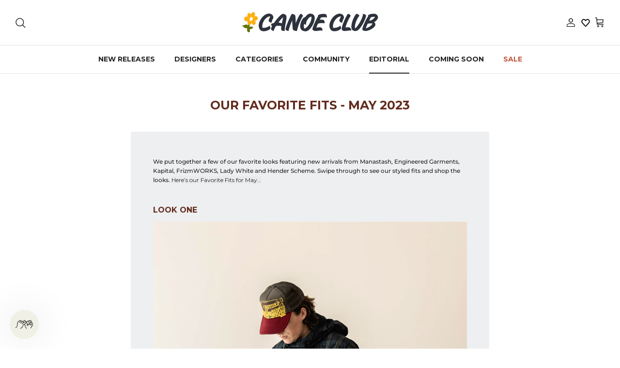

--- FILE ---
content_type: text/html; charset=utf-8
request_url: https://shopcanoeclub.com/blogs/editorial/our-favorite-fits-may-2023
body_size: 37119
content:
<!DOCTYPE html><html lang="en" dir="ltr">
  

<head>
	<script src="//shopcanoeclub.com/cdn/shop/files/pandectes-rules.js?v=1188538057383787463"></script>
	
	
	
	
	
	
	
	
	
<meta name="google-site-verification" content="zjqQN497310jaHlbb0dYbhDHE5Cl7MmFFgJ-BgQzQv4" />
	
  <!-- Symmetry 6.0.3 -->

  <title>
    Our Favorite Fits | May 2023 | Canoe Club
  </title>
    <!-- Google Tag Manager -->
<script>(function(w,d,s,l,i){w[l]=w[l]||[];w[l].push({'gtm.start':
new Date().getTime(),event:'gtm.js'});var f=d.getElementsByTagName(s)[0],
j=d.createElement(s),dl=l!='dataLayer'?'&l='+l:'';j.async=true;j.src=
'https://www.googletagmanager.com/gtm.js?id='+i+dl;f.parentNode.insertBefore(j,f);
})(window,document,'script','dataLayer','GTM-WW34HSL');</script>
<!-- End Google Tag Manager -->

  <meta charset="utf-8" />
<meta name="viewport" content="width=device-width,initial-scale=1.0" />
<meta http-equiv="X-UA-Compatible" content="IE=edge">

<link rel="preconnect" href="https://cdn.shopify.com" crossorigin>
<link rel="preconnect" href="https://fonts.shopify.com" crossorigin>
<link rel="preconnect" href="https://monorail-edge.shopifysvc.com"><link rel="preload" as="font" href="//shopcanoeclub.com/cdn/fonts/montserrat/montserrat_n5.07ef3781d9c78c8b93c98419da7ad4fbeebb6635.woff2" type="font/woff2" crossorigin><link rel="preload" as="font" href="//shopcanoeclub.com/cdn/fonts/montserrat/montserrat_n7.3c434e22befd5c18a6b4afadb1e3d77c128c7939.woff2" type="font/woff2" crossorigin><link rel="preload" as="font" href="//shopcanoeclub.com/cdn/fonts/montserrat/montserrat_n7.3c434e22befd5c18a6b4afadb1e3d77c128c7939.woff2" type="font/woff2" crossorigin><link rel="preload" as="font" href="//shopcanoeclub.com/cdn/fonts/montserrat/montserrat_n4.81949fa0ac9fd2021e16436151e8eaa539321637.woff2" type="font/woff2" crossorigin><link rel="preload" href="//shopcanoeclub.com/cdn/shop/t/139/assets/vendor.min.js?v=11589511144441591071763496048" as="script">
<link rel="preload" href="//shopcanoeclub.com/cdn/shop/t/139/assets/theme.js?v=112054011332600179081763496048" as="script"><link rel="canonical" href="https://shopcanoeclub.com/blogs/editorial/our-favorite-fits-may-2023" /><link rel="icon" href="//shopcanoeclub.com/cdn/shop/files/6-_PINKY_d038dd05-b951-45ba-8eeb-9d31928ee176.png?crop=center&height=48&v=1689714957&width=48" type="image/png"><meta name="description" content="Featuring gear from Kapital, Engineered Garments, FrizmWORKS, Harago and more">
<style>
    @font-face {
  font-family: Montserrat;
  font-weight: 500;
  font-style: normal;
  font-display: fallback;
  src: url("//shopcanoeclub.com/cdn/fonts/montserrat/montserrat_n5.07ef3781d9c78c8b93c98419da7ad4fbeebb6635.woff2") format("woff2"),
       url("//shopcanoeclub.com/cdn/fonts/montserrat/montserrat_n5.adf9b4bd8b0e4f55a0b203cdd84512667e0d5e4d.woff") format("woff");
}

    @font-face {
  font-family: Montserrat;
  font-weight: 700;
  font-style: normal;
  font-display: fallback;
  src: url("//shopcanoeclub.com/cdn/fonts/montserrat/montserrat_n7.3c434e22befd5c18a6b4afadb1e3d77c128c7939.woff2") format("woff2"),
       url("//shopcanoeclub.com/cdn/fonts/montserrat/montserrat_n7.5d9fa6e2cae713c8fb539a9876489d86207fe957.woff") format("woff");
}

    @font-face {
  font-family: Montserrat;
  font-weight: 500;
  font-style: normal;
  font-display: fallback;
  src: url("//shopcanoeclub.com/cdn/fonts/montserrat/montserrat_n5.07ef3781d9c78c8b93c98419da7ad4fbeebb6635.woff2") format("woff2"),
       url("//shopcanoeclub.com/cdn/fonts/montserrat/montserrat_n5.adf9b4bd8b0e4f55a0b203cdd84512667e0d5e4d.woff") format("woff");
}

    @font-face {
  font-family: Montserrat;
  font-weight: 500;
  font-style: italic;
  font-display: fallback;
  src: url("//shopcanoeclub.com/cdn/fonts/montserrat/montserrat_i5.d3a783eb0cc26f2fda1e99d1dfec3ebaea1dc164.woff2") format("woff2"),
       url("//shopcanoeclub.com/cdn/fonts/montserrat/montserrat_i5.76d414ea3d56bb79ef992a9c62dce2e9063bc062.woff") format("woff");
}

    @font-face {
  font-family: Montserrat;
  font-weight: 700;
  font-style: italic;
  font-display: fallback;
  src: url("//shopcanoeclub.com/cdn/fonts/montserrat/montserrat_i7.a0d4a463df4f146567d871890ffb3c80408e7732.woff2") format("woff2"),
       url("//shopcanoeclub.com/cdn/fonts/montserrat/montserrat_i7.f6ec9f2a0681acc6f8152c40921d2a4d2e1a2c78.woff") format("woff");
}

    @font-face {
  font-family: Montserrat;
  font-weight: 700;
  font-style: normal;
  font-display: fallback;
  src: url("//shopcanoeclub.com/cdn/fonts/montserrat/montserrat_n7.3c434e22befd5c18a6b4afadb1e3d77c128c7939.woff2") format("woff2"),
       url("//shopcanoeclub.com/cdn/fonts/montserrat/montserrat_n7.5d9fa6e2cae713c8fb539a9876489d86207fe957.woff") format("woff");
}

    @font-face {
  font-family: Montserrat;
  font-weight: 400;
  font-style: normal;
  font-display: fallback;
  src: url("//shopcanoeclub.com/cdn/fonts/montserrat/montserrat_n4.81949fa0ac9fd2021e16436151e8eaa539321637.woff2") format("woff2"),
       url("//shopcanoeclub.com/cdn/fonts/montserrat/montserrat_n4.a6c632ca7b62da89c3594789ba828388aac693fe.woff") format("woff");
}

    @font-face {
  font-family: Montserrat;
  font-weight: 700;
  font-style: normal;
  font-display: fallback;
  src: url("//shopcanoeclub.com/cdn/fonts/montserrat/montserrat_n7.3c434e22befd5c18a6b4afadb1e3d77c128c7939.woff2") format("woff2"),
       url("//shopcanoeclub.com/cdn/fonts/montserrat/montserrat_n7.5d9fa6e2cae713c8fb539a9876489d86207fe957.woff") format("woff");
}

    @font-face {
  font-family: Montserrat;
  font-weight: 600;
  font-style: normal;
  font-display: fallback;
  src: url("//shopcanoeclub.com/cdn/fonts/montserrat/montserrat_n6.1326b3e84230700ef15b3a29fb520639977513e0.woff2") format("woff2"),
       url("//shopcanoeclub.com/cdn/fonts/montserrat/montserrat_n6.652f051080eb14192330daceed8cd53dfdc5ead9.woff") format("woff");
}

  </style>

  <meta property="og:site_name" content="Canoe Club">
<meta property="og:url" content="https://shopcanoeclub.com/blogs/editorial/our-favorite-fits-may-2023">
<meta property="og:title" content="Our Favorite Fits | May 2023 | Canoe Club">
<meta property="og:type" content="article">
<meta property="og:description" content="Featuring gear from Kapital, Engineered Garments, FrizmWORKS, Harago and more"><meta property="og:image" content="http://shopcanoeclub.com/cdn/shop/articles/c6cef51defd25afba3160e4a7fbb77d7_1200x1200.jpg?v=1684960364">
  <meta property="og:image:secure_url" content="https://shopcanoeclub.com/cdn/shop/articles/c6cef51defd25afba3160e4a7fbb77d7_1200x1200.jpg?v=1684960364">
  <meta property="og:image:width" content="600">
  <meta property="og:image:height" content="600"><meta name="twitter:card" content="summary_large_image">
<meta name="twitter:title" content="Our Favorite Fits | May 2023 | Canoe Club">
<meta name="twitter:description" content="Featuring gear from Kapital, Engineered Garments, FrizmWORKS, Harago and more">


  <link href="//shopcanoeclub.com/cdn/shop/t/139/assets/styles.css?v=136493697713649708761764694979" rel="stylesheet" type="text/css" media="all" />
<script>
    window.theme = window.theme || {};
    theme.money_format_with_product_code_preference = "\u003cspan class=money\u003e${{amount}} USD\u003c\/span\u003e";
    theme.money_format_with_cart_code_preference = "\u003cspan class=money\u003e${{amount}} USD\u003c\/span\u003e";
    theme.money_format = "\u003cspan class=money\u003e${{amount}}\u003c\/span\u003e";
    theme.strings = {
      previous: "Previous",
      next: "Next",
      addressError: "Error looking up that address",
      addressNoResults: "No results for that address",
      addressQueryLimit: "You have exceeded the Google API usage limit. Consider upgrading to a \u003ca href=\"https:\/\/developers.google.com\/maps\/premium\/usage-limits\"\u003ePremium Plan\u003c\/a\u003e.",
      authError: "There was a problem authenticating your Google Maps API Key.",
      icon_labels_left: "Left",
      icon_labels_right: "Right",
      icon_labels_down: "Down",
      icon_labels_close: "Close",
      icon_labels_plus: "Plus",
      imageSlider: "Image slider",
      cart_terms_confirmation: "You must agree to the terms and conditions before continuing.",
      cart_general_quantity_too_high: "You can only have [QUANTITY] in your cart",
      products_listing_from: "From",
      layout_live_search_see_all: "See all results",
      products_product_add_to_cart: "Add to Cart",
      products_variant_no_stock: "Sold out",
      products_variant_non_existent: "Unavailable",
      products_product_pick_a: "Pick a",
      general_navigation_menu_toggle_aria_label: "Toggle menu",
      general_accessibility_labels_close: "Close",
      products_product_added_to_cart: "Added to cart",
      general_quick_search_pages: "Pages",
      general_quick_search_no_results: "Sorry, we couldn\u0026#39;t find any results",
      collections_general_see_all_subcollections: "See all..."
    };
    theme.routes = {
      cart_url: '/cart',
      cart_add_url: '/cart/add.js',
      cart_update_url: '/cart/update.js',
      predictive_search_url: '/search/suggest'
    };
    theme.settings = {
      cart_type: "drawer",
      after_add_to_cart: "drawer",
      quickbuy_style: "button",
      avoid_orphans: true
    };
    document.documentElement.classList.add('js');
  </script>

  <script src="//shopcanoeclub.com/cdn/shop/t/139/assets/vendor.min.js?v=11589511144441591071763496048" defer="defer"></script>
  <script src="//shopcanoeclub.com/cdn/shop/t/139/assets/theme.js?v=112054011332600179081763496048" defer="defer"></script>

  <script>window.performance && window.performance.mark && window.performance.mark('shopify.content_for_header.start');</script><meta name="google-site-verification" content="lLLn_-BN2LHIESMt8_w9wfnT4xBUU3uztx_Xs5zYRNc">
<meta name="google-site-verification" content="BGaiBJwIErZPr9pKgOqh-H8SfzW6bqHR4qaS708g4dM">
<meta id="shopify-digital-wallet" name="shopify-digital-wallet" content="/16407655/digital_wallets/dialog">
<meta name="shopify-checkout-api-token" content="33ffacb3b263bb7a83f76b6da5d78335">
<meta id="in-context-paypal-metadata" data-shop-id="16407655" data-venmo-supported="false" data-environment="production" data-locale="en_US" data-paypal-v4="true" data-currency="USD">
<link rel="alternate" type="application/atom+xml" title="Feed" href="/blogs/editorial.atom" />
<script async="async" src="/checkouts/internal/preloads.js?locale=en-US"></script>
<link rel="preconnect" href="https://shop.app" crossorigin="anonymous">
<script async="async" src="https://shop.app/checkouts/internal/preloads.js?locale=en-US&shop_id=16407655" crossorigin="anonymous"></script>
<script id="apple-pay-shop-capabilities" type="application/json">{"shopId":16407655,"countryCode":"US","currencyCode":"USD","merchantCapabilities":["supports3DS"],"merchantId":"gid:\/\/shopify\/Shop\/16407655","merchantName":"Canoe Club","requiredBillingContactFields":["postalAddress","email","phone"],"requiredShippingContactFields":["postalAddress","email","phone"],"shippingType":"shipping","supportedNetworks":["visa","masterCard","amex","discover","elo","jcb"],"total":{"type":"pending","label":"Canoe Club","amount":"1.00"},"shopifyPaymentsEnabled":true,"supportsSubscriptions":true}</script>
<script id="shopify-features" type="application/json">{"accessToken":"33ffacb3b263bb7a83f76b6da5d78335","betas":["rich-media-storefront-analytics"],"domain":"shopcanoeclub.com","predictiveSearch":true,"shopId":16407655,"locale":"en"}</script>
<script>var Shopify = Shopify || {};
Shopify.shop = "canoe-club.myshopify.com";
Shopify.locale = "en";
Shopify.currency = {"active":"USD","rate":"1.0"};
Shopify.country = "US";
Shopify.theme = {"name":"BLACK FRIDAY SALE DESIGN UPDATE 11.18.25","id":183143235877,"schema_name":"Symmetry","schema_version":"6.0.3","theme_store_id":568,"role":"main"};
Shopify.theme.handle = "null";
Shopify.theme.style = {"id":null,"handle":null};
Shopify.cdnHost = "shopcanoeclub.com/cdn";
Shopify.routes = Shopify.routes || {};
Shopify.routes.root = "/";</script>
<script type="module">!function(o){(o.Shopify=o.Shopify||{}).modules=!0}(window);</script>
<script>!function(o){function n(){var o=[];function n(){o.push(Array.prototype.slice.apply(arguments))}return n.q=o,n}var t=o.Shopify=o.Shopify||{};t.loadFeatures=n(),t.autoloadFeatures=n()}(window);</script>
<script>
  window.ShopifyPay = window.ShopifyPay || {};
  window.ShopifyPay.apiHost = "shop.app\/pay";
  window.ShopifyPay.redirectState = null;
</script>
<script id="shop-js-analytics" type="application/json">{"pageType":"article"}</script>
<script defer="defer" async type="module" src="//shopcanoeclub.com/cdn/shopifycloud/shop-js/modules/v2/client.init-shop-cart-sync_C5BV16lS.en.esm.js"></script>
<script defer="defer" async type="module" src="//shopcanoeclub.com/cdn/shopifycloud/shop-js/modules/v2/chunk.common_CygWptCX.esm.js"></script>
<script type="module">
  await import("//shopcanoeclub.com/cdn/shopifycloud/shop-js/modules/v2/client.init-shop-cart-sync_C5BV16lS.en.esm.js");
await import("//shopcanoeclub.com/cdn/shopifycloud/shop-js/modules/v2/chunk.common_CygWptCX.esm.js");

  window.Shopify.SignInWithShop?.initShopCartSync?.({"fedCMEnabled":true,"windoidEnabled":true});

</script>
<script>
  window.Shopify = window.Shopify || {};
  if (!window.Shopify.featureAssets) window.Shopify.featureAssets = {};
  window.Shopify.featureAssets['shop-js'] = {"shop-cart-sync":["modules/v2/client.shop-cart-sync_ZFArdW7E.en.esm.js","modules/v2/chunk.common_CygWptCX.esm.js"],"init-fed-cm":["modules/v2/client.init-fed-cm_CmiC4vf6.en.esm.js","modules/v2/chunk.common_CygWptCX.esm.js"],"shop-button":["modules/v2/client.shop-button_tlx5R9nI.en.esm.js","modules/v2/chunk.common_CygWptCX.esm.js"],"shop-cash-offers":["modules/v2/client.shop-cash-offers_DOA2yAJr.en.esm.js","modules/v2/chunk.common_CygWptCX.esm.js","modules/v2/chunk.modal_D71HUcav.esm.js"],"init-windoid":["modules/v2/client.init-windoid_sURxWdc1.en.esm.js","modules/v2/chunk.common_CygWptCX.esm.js"],"shop-toast-manager":["modules/v2/client.shop-toast-manager_ClPi3nE9.en.esm.js","modules/v2/chunk.common_CygWptCX.esm.js"],"init-shop-email-lookup-coordinator":["modules/v2/client.init-shop-email-lookup-coordinator_B8hsDcYM.en.esm.js","modules/v2/chunk.common_CygWptCX.esm.js"],"init-shop-cart-sync":["modules/v2/client.init-shop-cart-sync_C5BV16lS.en.esm.js","modules/v2/chunk.common_CygWptCX.esm.js"],"avatar":["modules/v2/client.avatar_BTnouDA3.en.esm.js"],"pay-button":["modules/v2/client.pay-button_FdsNuTd3.en.esm.js","modules/v2/chunk.common_CygWptCX.esm.js"],"init-customer-accounts":["modules/v2/client.init-customer-accounts_DxDtT_ad.en.esm.js","modules/v2/client.shop-login-button_C5VAVYt1.en.esm.js","modules/v2/chunk.common_CygWptCX.esm.js","modules/v2/chunk.modal_D71HUcav.esm.js"],"init-shop-for-new-customer-accounts":["modules/v2/client.init-shop-for-new-customer-accounts_ChsxoAhi.en.esm.js","modules/v2/client.shop-login-button_C5VAVYt1.en.esm.js","modules/v2/chunk.common_CygWptCX.esm.js","modules/v2/chunk.modal_D71HUcav.esm.js"],"shop-login-button":["modules/v2/client.shop-login-button_C5VAVYt1.en.esm.js","modules/v2/chunk.common_CygWptCX.esm.js","modules/v2/chunk.modal_D71HUcav.esm.js"],"init-customer-accounts-sign-up":["modules/v2/client.init-customer-accounts-sign-up_CPSyQ0Tj.en.esm.js","modules/v2/client.shop-login-button_C5VAVYt1.en.esm.js","modules/v2/chunk.common_CygWptCX.esm.js","modules/v2/chunk.modal_D71HUcav.esm.js"],"shop-follow-button":["modules/v2/client.shop-follow-button_Cva4Ekp9.en.esm.js","modules/v2/chunk.common_CygWptCX.esm.js","modules/v2/chunk.modal_D71HUcav.esm.js"],"checkout-modal":["modules/v2/client.checkout-modal_BPM8l0SH.en.esm.js","modules/v2/chunk.common_CygWptCX.esm.js","modules/v2/chunk.modal_D71HUcav.esm.js"],"lead-capture":["modules/v2/client.lead-capture_Bi8yE_yS.en.esm.js","modules/v2/chunk.common_CygWptCX.esm.js","modules/v2/chunk.modal_D71HUcav.esm.js"],"shop-login":["modules/v2/client.shop-login_D6lNrXab.en.esm.js","modules/v2/chunk.common_CygWptCX.esm.js","modules/v2/chunk.modal_D71HUcav.esm.js"],"payment-terms":["modules/v2/client.payment-terms_CZxnsJam.en.esm.js","modules/v2/chunk.common_CygWptCX.esm.js","modules/v2/chunk.modal_D71HUcav.esm.js"]};
</script>
<script>(function() {
  var isLoaded = false;
  function asyncLoad() {
    if (isLoaded) return;
    isLoaded = true;
    var urls = ["\/\/code.tidio.co\/hqeu06alcuav7tqlmslompyzyqnwwzzz.js?shop=canoe-club.myshopify.com","https:\/\/shopify.covet.pics\/covet-pics-widget-inject.js?shop=canoe-club.myshopify.com","https:\/\/www.klarnapayments.com\/assets\/upstream.js?shop=canoe-club.myshopify.com","https:\/\/services.nofraud.com\/js\/device.js?shop=canoe-club.myshopify.com","https:\/\/str.rise-ai.com\/?shop=canoe-club.myshopify.com","https:\/\/strn.rise-ai.com\/?shop=canoe-club.myshopify.com","https:\/\/cdn.attn.tv\/canoeclub\/dtag.js?shop=canoe-club.myshopify.com","https:\/\/cdn.attn.tv\/canoeclub\/dtag.js?shop=canoe-club.myshopify.com","https:\/\/cdn.hextom.com\/js\/quickannouncementbar.js?shop=canoe-club.myshopify.com","https:\/\/s3.eu-west-1.amazonaws.com\/production-klarna-il-shopify-osm\/0b7fe7c4a98ef8166eeafee767bc667686567a25\/canoe-club.myshopify.com-1764174840150.js?shop=canoe-club.myshopify.com"];
    for (var i = 0; i < urls.length; i++) {
      var s = document.createElement('script');
      s.type = 'text/javascript';
      s.async = true;
      s.src = urls[i];
      var x = document.getElementsByTagName('script')[0];
      x.parentNode.insertBefore(s, x);
    }
  };
  if(window.attachEvent) {
    window.attachEvent('onload', asyncLoad);
  } else {
    window.addEventListener('load', asyncLoad, false);
  }
})();</script>
<script id="__st">var __st={"a":16407655,"offset":-25200,"reqid":"4b4289b3-4123-4573-b1ca-c77257967e6a-1768728136","pageurl":"shopcanoeclub.com\/blogs\/editorial\/our-favorite-fits-may-2023","s":"articles-605428416805","u":"d8a8a8e3e67a","p":"article","rtyp":"article","rid":605428416805};</script>
<script>window.ShopifyPaypalV4VisibilityTracking = true;</script>
<script id="captcha-bootstrap">!function(){'use strict';const t='contact',e='account',n='new_comment',o=[[t,t],['blogs',n],['comments',n],[t,'customer']],c=[[e,'customer_login'],[e,'guest_login'],[e,'recover_customer_password'],[e,'create_customer']],r=t=>t.map((([t,e])=>`form[action*='/${t}']:not([data-nocaptcha='true']) input[name='form_type'][value='${e}']`)).join(','),a=t=>()=>t?[...document.querySelectorAll(t)].map((t=>t.form)):[];function s(){const t=[...o],e=r(t);return a(e)}const i='password',u='form_key',d=['recaptcha-v3-token','g-recaptcha-response','h-captcha-response',i],f=()=>{try{return window.sessionStorage}catch{return}},m='__shopify_v',_=t=>t.elements[u];function p(t,e,n=!1){try{const o=window.sessionStorage,c=JSON.parse(o.getItem(e)),{data:r}=function(t){const{data:e,action:n}=t;return t[m]||n?{data:e,action:n}:{data:t,action:n}}(c);for(const[e,n]of Object.entries(r))t.elements[e]&&(t.elements[e].value=n);n&&o.removeItem(e)}catch(o){console.error('form repopulation failed',{error:o})}}const l='form_type',E='cptcha';function T(t){t.dataset[E]=!0}const w=window,h=w.document,L='Shopify',v='ce_forms',y='captcha';let A=!1;((t,e)=>{const n=(g='f06e6c50-85a8-45c8-87d0-21a2b65856fe',I='https://cdn.shopify.com/shopifycloud/storefront-forms-hcaptcha/ce_storefront_forms_captcha_hcaptcha.v1.5.2.iife.js',D={infoText:'Protected by hCaptcha',privacyText:'Privacy',termsText:'Terms'},(t,e,n)=>{const o=w[L][v],c=o.bindForm;if(c)return c(t,g,e,D).then(n);var r;o.q.push([[t,g,e,D],n]),r=I,A||(h.body.append(Object.assign(h.createElement('script'),{id:'captcha-provider',async:!0,src:r})),A=!0)});var g,I,D;w[L]=w[L]||{},w[L][v]=w[L][v]||{},w[L][v].q=[],w[L][y]=w[L][y]||{},w[L][y].protect=function(t,e){n(t,void 0,e),T(t)},Object.freeze(w[L][y]),function(t,e,n,w,h,L){const[v,y,A,g]=function(t,e,n){const i=e?o:[],u=t?c:[],d=[...i,...u],f=r(d),m=r(i),_=r(d.filter((([t,e])=>n.includes(e))));return[a(f),a(m),a(_),s()]}(w,h,L),I=t=>{const e=t.target;return e instanceof HTMLFormElement?e:e&&e.form},D=t=>v().includes(t);t.addEventListener('submit',(t=>{const e=I(t);if(!e)return;const n=D(e)&&!e.dataset.hcaptchaBound&&!e.dataset.recaptchaBound,o=_(e),c=g().includes(e)&&(!o||!o.value);(n||c)&&t.preventDefault(),c&&!n&&(function(t){try{if(!f())return;!function(t){const e=f();if(!e)return;const n=_(t);if(!n)return;const o=n.value;o&&e.removeItem(o)}(t);const e=Array.from(Array(32),(()=>Math.random().toString(36)[2])).join('');!function(t,e){_(t)||t.append(Object.assign(document.createElement('input'),{type:'hidden',name:u})),t.elements[u].value=e}(t,e),function(t,e){const n=f();if(!n)return;const o=[...t.querySelectorAll(`input[type='${i}']`)].map((({name:t})=>t)),c=[...d,...o],r={};for(const[a,s]of new FormData(t).entries())c.includes(a)||(r[a]=s);n.setItem(e,JSON.stringify({[m]:1,action:t.action,data:r}))}(t,e)}catch(e){console.error('failed to persist form',e)}}(e),e.submit())}));const S=(t,e)=>{t&&!t.dataset[E]&&(n(t,e.some((e=>e===t))),T(t))};for(const o of['focusin','change'])t.addEventListener(o,(t=>{const e=I(t);D(e)&&S(e,y())}));const B=e.get('form_key'),M=e.get(l),P=B&&M;t.addEventListener('DOMContentLoaded',(()=>{const t=y();if(P)for(const e of t)e.elements[l].value===M&&p(e,B);[...new Set([...A(),...v().filter((t=>'true'===t.dataset.shopifyCaptcha))])].forEach((e=>S(e,t)))}))}(h,new URLSearchParams(w.location.search),n,t,e,['guest_login'])})(!0,!0)}();</script>
<script integrity="sha256-4kQ18oKyAcykRKYeNunJcIwy7WH5gtpwJnB7kiuLZ1E=" data-source-attribution="shopify.loadfeatures" defer="defer" src="//shopcanoeclub.com/cdn/shopifycloud/storefront/assets/storefront/load_feature-a0a9edcb.js" crossorigin="anonymous"></script>
<script crossorigin="anonymous" defer="defer" src="//shopcanoeclub.com/cdn/shopifycloud/storefront/assets/shopify_pay/storefront-65b4c6d7.js?v=20250812"></script>
<script data-source-attribution="shopify.dynamic_checkout.dynamic.init">var Shopify=Shopify||{};Shopify.PaymentButton=Shopify.PaymentButton||{isStorefrontPortableWallets:!0,init:function(){window.Shopify.PaymentButton.init=function(){};var t=document.createElement("script");t.src="https://shopcanoeclub.com/cdn/shopifycloud/portable-wallets/latest/portable-wallets.en.js",t.type="module",document.head.appendChild(t)}};
</script>
<script data-source-attribution="shopify.dynamic_checkout.buyer_consent">
  function portableWalletsHideBuyerConsent(e){var t=document.getElementById("shopify-buyer-consent"),n=document.getElementById("shopify-subscription-policy-button");t&&n&&(t.classList.add("hidden"),t.setAttribute("aria-hidden","true"),n.removeEventListener("click",e))}function portableWalletsShowBuyerConsent(e){var t=document.getElementById("shopify-buyer-consent"),n=document.getElementById("shopify-subscription-policy-button");t&&n&&(t.classList.remove("hidden"),t.removeAttribute("aria-hidden"),n.addEventListener("click",e))}window.Shopify?.PaymentButton&&(window.Shopify.PaymentButton.hideBuyerConsent=portableWalletsHideBuyerConsent,window.Shopify.PaymentButton.showBuyerConsent=portableWalletsShowBuyerConsent);
</script>
<script data-source-attribution="shopify.dynamic_checkout.cart.bootstrap">document.addEventListener("DOMContentLoaded",(function(){function t(){return document.querySelector("shopify-accelerated-checkout-cart, shopify-accelerated-checkout")}if(t())Shopify.PaymentButton.init();else{new MutationObserver((function(e,n){t()&&(Shopify.PaymentButton.init(),n.disconnect())})).observe(document.body,{childList:!0,subtree:!0})}}));
</script>
<link id="shopify-accelerated-checkout-styles" rel="stylesheet" media="screen" href="https://shopcanoeclub.com/cdn/shopifycloud/portable-wallets/latest/accelerated-checkout-backwards-compat.css" crossorigin="anonymous">
<style id="shopify-accelerated-checkout-cart">
        #shopify-buyer-consent {
  margin-top: 1em;
  display: inline-block;
  width: 100%;
}

#shopify-buyer-consent.hidden {
  display: none;
}

#shopify-subscription-policy-button {
  background: none;
  border: none;
  padding: 0;
  text-decoration: underline;
  font-size: inherit;
  cursor: pointer;
}

#shopify-subscription-policy-button::before {
  box-shadow: none;
}

      </style>

<script>window.performance && window.performance.mark && window.performance.mark('shopify.content_for_header.end');</script>

        <!-- SlideRule Script Start -->
        <script name="sliderule-tracking" data-ot-ignore>
(function(){
	slideruleData = {
    "version":"v0.0.1",
    "referralExclusion":"/(paypal|visa|MasterCard|clicksafe|arcot\.com|geschuetzteinkaufen|checkout\.shopify\.com|checkout\.rechargeapps\.com|portal\.afterpay\.com|payfort)/",
    "googleSignals":true,
    "anonymizeIp":true,
    "productClicks":true,
    "persistentUserId":true,
    "hideBranding":false,
    "ecommerce":{"currencyCode":"USD",
    "impressions":[]},
    "pageType":"article",
	"destinations":{"google_analytics_4":{"measurementIds":["G-FWT4MMSSEZ"]}},
    "cookieUpdate":true
	}

	
		slideruleData.themeMode = "live"
	

	


	
	})();
</script>
<script async type="text/javascript" src=https://files.slideruletools.com/eluredils-g.js></script>
        <!-- SlideRule Script End -->

  <script type="text/javascript">
    (function(c,l,a,r,i,t,y){
        c[a]=c[a]||function(){(c[a].q=c[a].q||[]).push(arguments)};
        t=l.createElement(r);t.async=1;t.src="https://www.clarity.ms/tag/"+i;
        y=l.getElementsByTagName(r)[0];y.parentNode.insertBefore(t,y);
    })(window, document, "clarity", "script", "py3k0qtcbm");
</script>

  

  
<!-- BEGIN app block: shopify://apps/pandectes-gdpr/blocks/banner/58c0baa2-6cc1-480c-9ea6-38d6d559556a -->
  
    
      <!-- TCF is active, scripts are loaded above -->
      
        <script>
          if (!window.PandectesRulesSettings) {
            window.PandectesRulesSettings = {"store":{"id":16407655,"adminMode":false,"headless":false,"storefrontRootDomain":"","checkoutRootDomain":"","storefrontAccessToken":""},"banner":{"revokableTrigger":false,"cookiesBlockedByDefault":"0","hybridStrict":false,"isActive":true},"geolocation":{"brOnly":false,"caOnly":false,"euOnly":false,"jpOnly":false,"thOnly":false,"canadaOnly":false,"globalVisibility":true},"blocker":{"isActive":false,"googleConsentMode":{"isActive":false,"id":"","analyticsId":"","adStorageCategory":4,"analyticsStorageCategory":2,"functionalityStorageCategory":1,"personalizationStorageCategory":1,"securityStorageCategory":0,"customEvent":true,"redactData":true,"urlPassthrough":false},"facebookPixel":{"isActive":false,"id":"","ldu":false},"microsoft":{},"clarity":{},"rakuten":{"isActive":false,"cmp":false,"ccpa":false},"gpcIsActive":false,"defaultBlocked":0,"patterns":{"whiteList":[],"blackList":{"1":[],"2":[],"4":[],"8":[]},"iframesWhiteList":[],"iframesBlackList":{"1":[],"2":[],"4":[],"8":[]},"beaconsWhiteList":[],"beaconsBlackList":{"1":[],"2":[],"4":[],"8":[]}}}};
            const rulesScript = document.createElement('script');
            window.PandectesRulesSettings.auto = true;
            rulesScript.src = "https://cdn.shopify.com/extensions/019bd005-1071-7566-a990-dd9df4dd4365/gdpr-228/assets/pandectes-rules.js";
            const firstChild = document.head.firstChild;
            document.head.insertBefore(rulesScript, firstChild);
          }
        </script>
      
      <script>
        
          window.PandectesSettings = {"store":{"id":16407655,"plan":"plus","theme":"LABOR DAY SALE DESIGN UPDATE 8.28.25","primaryLocale":"en","adminMode":false,"headless":false,"storefrontRootDomain":"","checkoutRootDomain":"","storefrontAccessToken":""},"tsPublished":1756483934,"declaration":{"showPurpose":false,"showProvider":false,"declIntroText":"We use cookies to optimize website functionality, analyze the performance, and provide personalized experience to you. Some cookies are essential to make the website operate and function correctly. Those cookies cannot be disabled. In this window you can manage your preference of cookies.","showDateGenerated":true},"language":{"unpublished":[],"languageMode":"Single","fallbackLanguage":"en","languageDetection":"browser","languagesSupported":[]},"texts":{"managed":{"headerText":{"en":"We respect your privacy"},"consentText":{"en":"This website uses cookies to ensure you get the best experience."},"linkText":{"en":"Learn more"},"imprintText":{"en":"Imprint"},"googleLinkText":{"en":"Google's Privacy Terms"},"allowButtonText":{"en":"Accept"},"denyButtonText":{"en":"Decline"},"dismissButtonText":{"en":"Ok"},"leaveSiteButtonText":{"en":"Leave this site"},"preferencesButtonText":{"en":"Preferences"},"cookiePolicyText":{"en":"Cookie policy"},"preferencesPopupTitleText":{"en":"Manage consent preferences"},"preferencesPopupIntroText":{"en":"We use cookies to optimize website functionality, analyze the performance, and provide personalized experience to you. Some cookies are essential to make the website operate and function correctly. Those cookies cannot be disabled. In this window you can manage your preference of cookies."},"preferencesPopupSaveButtonText":{"en":"Save preferences"},"preferencesPopupCloseButtonText":{"en":"Close"},"preferencesPopupAcceptAllButtonText":{"en":"Accept all"},"preferencesPopupRejectAllButtonText":{"en":"Reject all"},"cookiesDetailsText":{"en":"Cookies details"},"preferencesPopupAlwaysAllowedText":{"en":"Always allowed"},"accessSectionParagraphText":{"en":"You have the right to request access to your data at any time."},"accessSectionTitleText":{"en":"Data portability"},"accessSectionAccountInfoActionText":{"en":"Personal data"},"accessSectionDownloadReportActionText":{"en":"Request export"},"accessSectionGDPRRequestsActionText":{"en":"Data subject requests"},"accessSectionOrdersRecordsActionText":{"en":"Orders"},"rectificationSectionParagraphText":{"en":"You have the right to request your data to be updated whenever you think it is appropriate."},"rectificationSectionTitleText":{"en":"Data Rectification"},"rectificationCommentPlaceholder":{"en":"Describe what you want to be updated"},"rectificationCommentValidationError":{"en":"Comment is required"},"rectificationSectionEditAccountActionText":{"en":"Request an update"},"erasureSectionTitleText":{"en":"Right to be forgotten"},"erasureSectionParagraphText":{"en":"You have the right to ask all your data to be erased. After that, you will no longer be able to access your account."},"erasureSectionRequestDeletionActionText":{"en":"Request personal data deletion"},"consentDate":{"en":"Consent date"},"consentId":{"en":"Consent ID"},"consentSectionChangeConsentActionText":{"en":"Change consent preference"},"consentSectionConsentedText":{"en":"You consented to the cookies policy of this website on"},"consentSectionNoConsentText":{"en":"You have not consented to the cookies policy of this website."},"consentSectionTitleText":{"en":"Your cookie consent"},"consentStatus":{"en":"Consent preference"},"confirmationFailureMessage":{"en":"Your request was not verified. Please try again and if problem persists, contact store owner for assistance"},"confirmationFailureTitle":{"en":"A problem occurred"},"confirmationSuccessMessage":{"en":"We will soon get back to you as to your request."},"confirmationSuccessTitle":{"en":"Your request is verified"},"guestsSupportEmailFailureMessage":{"en":"Your request was not submitted. Please try again and if problem persists, contact store owner for assistance."},"guestsSupportEmailFailureTitle":{"en":"A problem occurred"},"guestsSupportEmailPlaceholder":{"en":"E-mail address"},"guestsSupportEmailSuccessMessage":{"en":"If you are registered as a customer of this store, you will soon receive an email with instructions on how to proceed."},"guestsSupportEmailSuccessTitle":{"en":"Thank you for your request"},"guestsSupportEmailValidationError":{"en":"Email is not valid"},"guestsSupportInfoText":{"en":"Please login with your customer account to further proceed."},"submitButton":{"en":"Submit"},"submittingButton":{"en":"Submitting..."},"cancelButton":{"en":"Cancel"},"declIntroText":{"en":"We use cookies to optimize website functionality, analyze the performance, and provide personalized experience to you. Some cookies are essential to make the website operate and function correctly. Those cookies cannot be disabled. In this window you can manage your preference of cookies."},"declName":{"en":"Name"},"declPurpose":{"en":"Purpose"},"declType":{"en":"Type"},"declRetention":{"en":"Retention"},"declProvider":{"en":"Provider"},"declFirstParty":{"en":"First-party"},"declThirdParty":{"en":"Third-party"},"declSeconds":{"en":"seconds"},"declMinutes":{"en":"minutes"},"declHours":{"en":"hours"},"declDays":{"en":"days"},"declMonths":{"en":"months"},"declYears":{"en":"years"},"declSession":{"en":"Session"},"declDomain":{"en":"Domain"},"declPath":{"en":"Path"}},"categories":{"strictlyNecessaryCookiesTitleText":{"en":"Strictly necessary cookies"},"strictlyNecessaryCookiesDescriptionText":{"en":"These cookies are essential in order to enable you to move around the website and use its features, such as accessing secure areas of the website. The website cannot function properly without these cookies."},"functionalityCookiesTitleText":{"en":"Functional cookies"},"functionalityCookiesDescriptionText":{"en":"These cookies enable the site to provide enhanced functionality and personalisation. They may be set by us or by third party providers whose services we have added to our pages. If you do not allow these cookies then some or all of these services may not function properly."},"performanceCookiesTitleText":{"en":"Performance cookies"},"performanceCookiesDescriptionText":{"en":"These cookies enable us to monitor and improve the performance of our website. For example, they allow us to count visits, identify traffic sources and see which parts of the site are most popular."},"targetingCookiesTitleText":{"en":"Targeting cookies"},"targetingCookiesDescriptionText":{"en":"These cookies may be set through our site by our advertising partners. They may be used by those companies to build a profile of your interests and show you relevant adverts on other sites.    They do not store directly personal information, but are based on uniquely identifying your browser and internet device. If you do not allow these cookies, you will experience less targeted advertising."},"unclassifiedCookiesTitleText":{"en":"Unclassified cookies"},"unclassifiedCookiesDescriptionText":{"en":"Unclassified cookies are cookies that we are in the process of classifying, together with the providers of individual cookies."}},"auto":{}},"library":{"previewMode":false,"fadeInTimeout":0,"defaultBlocked":0,"showLink":true,"showImprintLink":false,"showGoogleLink":false,"enabled":true,"cookie":{"expiryDays":365,"secure":true,"domain":""},"dismissOnScroll":false,"dismissOnWindowClick":false,"dismissOnTimeout":false,"palette":{"popup":{"background":"#F0F0E6","backgroundForCalculations":{"a":1,"b":230,"g":240,"r":240},"text":"#232223"},"button":{"background":"#4F74B9","backgroundForCalculations":{"a":1,"b":185,"g":116,"r":79},"text":"#F0F0E6","textForCalculation":{"a":1,"b":230,"g":240,"r":240},"border":"transparent"}},"content":{"href":"https://shopcanoeclub.com/policies/privacy-policy","imprintHref":"/","close":"&#10005;","target":"_blank","logo":""},"window":"<div role=\"dialog\" aria-label=\"{{header}}\" aria-describedby=\"cookieconsent:desc\" id=\"pandectes-banner\" class=\"cc-window-wrapper cc-bottom-center-wrapper\"><div class=\"pd-cookie-banner-window cc-window {{classes}}\"><!--googleoff: all-->{{children}}<!--googleon: all--></div></div>","compliance":{"custom":"<div class=\"cc-compliance cc-highlight\">{{preferences}}{{allow}}</div>"},"type":"custom","layouts":{"basic":"{{messagelink}}{{compliance}}{{close}}"},"position":"bottom-center","theme":"edgeless","revokable":false,"animateRevokable":false,"revokableReset":false,"revokableLogoUrl":"https://canoe-club.myshopify.com/cdn/shop/files/pandectes-reopen-logo.png","revokablePlacement":"bottom-left","revokableMarginHorizontal":15,"revokableMarginVertical":15,"static":false,"autoAttach":true,"hasTransition":true,"blacklistPage":[""],"elements":{"close":"<button aria-label=\"Close\" type=\"button\" class=\"cc-close\">{{close}}</button>","dismiss":"<button type=\"button\" class=\"cc-btn cc-btn-decision cc-dismiss\">{{dismiss}}</button>","allow":"<button type=\"button\" class=\"cc-btn cc-btn-decision cc-allow\">{{allow}}</button>","deny":"<button type=\"button\" class=\"cc-btn cc-btn-decision cc-deny\">{{deny}}</button>","preferences":"<button type=\"button\" class=\"cc-btn cc-settings\" onclick=\"Pandectes.fn.openPreferences()\">{{preferences}}</button>"}},"geolocation":{"brOnly":false,"caOnly":false,"euOnly":false,"jpOnly":false,"thOnly":false,"canadaOnly":false,"globalVisibility":true},"dsr":{"guestsSupport":false,"accessSectionDownloadReportAuto":false},"banner":{"resetTs":1691427692,"extraCss":"        .cc-banner-logo {max-width: 24em!important;}    @media(min-width: 768px) {.cc-window.cc-floating{max-width: 24em!important;width: 24em!important;}}    .cc-message, .pd-cookie-banner-window .cc-header, .cc-logo {text-align: left}    .cc-window-wrapper{z-index: 2147483647;}    .cc-window{z-index: 2147483647;font-family: inherit;}    .pd-cookie-banner-window .cc-header{font-family: inherit;}    .pd-cp-ui{font-family: inherit; background-color: #F0F0E6;color:#232223;}    button.pd-cp-btn, a.pd-cp-btn{background-color:#4F74B9;color:#F0F0E6!important;}    input + .pd-cp-preferences-slider{background-color: rgba(35, 34, 35, 0.3)}    .pd-cp-scrolling-section::-webkit-scrollbar{background-color: rgba(35, 34, 35, 0.3)}    input:checked + .pd-cp-preferences-slider{background-color: rgba(35, 34, 35, 1)}    .pd-cp-scrolling-section::-webkit-scrollbar-thumb {background-color: rgba(35, 34, 35, 1)}    .pd-cp-ui-close{color:#232223;}    .pd-cp-preferences-slider:before{background-color: #F0F0E6}    .pd-cp-title:before {border-color: #232223!important}    .pd-cp-preferences-slider{background-color:#232223}    .pd-cp-toggle{color:#232223!important}    @media(max-width:699px) {.pd-cp-ui-close-top svg {fill: #232223}}    .pd-cp-toggle:hover,.pd-cp-toggle:visited,.pd-cp-toggle:active{color:#232223!important}    .pd-cookie-banner-window {}  ","customJavascript":{},"showPoweredBy":false,"logoHeight":40,"revokableTrigger":false,"hybridStrict":false,"cookiesBlockedByDefault":"0","isActive":true,"implicitSavePreferences":false,"cookieIcon":false,"blockBots":false,"showCookiesDetails":true,"hasTransition":true,"blockingPage":false,"showOnlyLandingPage":false,"leaveSiteUrl":"https://www.google.com","linkRespectStoreLang":false},"cookies":{"0":[{"name":"keep_alive","type":"http","domain":"shopcanoeclub.com","path":"/","provider":"Shopify","firstParty":true,"retention":"30 minute(s)","expires":30,"unit":"declMinutes","purpose":{"en":"Used in connection with buyer localization."}},{"name":"secure_customer_sig","type":"http","domain":"shopcanoeclub.com","path":"/","provider":"Shopify","firstParty":true,"retention":"1 year(s)","expires":1,"unit":"declYears","purpose":{"en":"Used in connection with customer login."}},{"name":"cart_currency","type":"http","domain":"shopcanoeclub.com","path":"/","provider":"Shopify","firstParty":true,"retention":"14 day(s)","expires":14,"unit":"declDays","purpose":{"en":"Used in connection with shopping cart."}},{"name":"localization","type":"http","domain":"shopcanoeclub.com","path":"/","provider":"Shopify","firstParty":true,"retention":"1 year(s)","expires":1,"unit":"declYears","purpose":{"en":"Shopify store localization"}},{"name":"shopify_pay_redirect","type":"http","domain":"shopcanoeclub.com","path":"/","provider":"Shopify","firstParty":true,"retention":"60 minute(s)","expires":60,"unit":"declMinutes","purpose":{"en":"Used in connection with checkout."}},{"name":"cart","type":"http","domain":"shopcanoeclub.com","path":"/","provider":"Shopify","firstParty":true,"retention":"14 day(s)","expires":14,"unit":"declDays","purpose":{"en":"Used in connection with shopping cart."}},{"name":"cart_ts","type":"http","domain":"shopcanoeclub.com","path":"/","provider":"Shopify","firstParty":true,"retention":"14 day(s)","expires":14,"unit":"declDays","purpose":{"en":"Used in connection with checkout."}},{"name":"_cmp_a","type":"http","domain":".shopcanoeclub.com","path":"/","provider":"Shopify","firstParty":true,"retention":"24 hour(s)","expires":24,"unit":"declHours","purpose":{"en":"Used for managing customer privacy settings."}}],"1":[],"2":[{"name":"_y","type":"http","domain":".shopcanoeclub.com","path":"/","provider":"Shopify","firstParty":true,"retention":"1 year(s)","expires":1,"unit":"declYears","purpose":{"en":"Shopify analytics."}},{"name":"_shopify_y","type":"http","domain":".shopcanoeclub.com","path":"/","provider":"Shopify","firstParty":true,"retention":"1 year(s)","expires":1,"unit":"declYears","purpose":{"en":"Shopify analytics."}},{"name":"_s","type":"http","domain":".shopcanoeclub.com","path":"/","provider":"Shopify","firstParty":true,"retention":"30 minute(s)","expires":30,"unit":"declMinutes","purpose":{"en":"Shopify analytics."}},{"name":"_landing_page","type":"http","domain":".shopcanoeclub.com","path":"/","provider":"Shopify","firstParty":true,"retention":"14 day(s)","expires":14,"unit":"declDays","purpose":{"en":"Tracks landing pages."}},{"name":"_shopify_sa_t","type":"http","domain":".shopcanoeclub.com","path":"/","provider":"Shopify","firstParty":true,"retention":"30 minute(s)","expires":30,"unit":"declMinutes","purpose":{"en":"Shopify analytics relating to marketing & referrals."}},{"name":"_shopify_sa_p","type":"http","domain":".shopcanoeclub.com","path":"/","provider":"Shopify","firstParty":true,"retention":"30 minute(s)","expires":30,"unit":"declMinutes","purpose":{"en":"Shopify analytics relating to marketing & referrals."}},{"name":"_ga","type":"http","domain":".shopcanoeclub.com","path":"/","provider":"Google","firstParty":true,"retention":"1 year(s)","expires":1,"unit":"declYears","purpose":{"en":"Cookie is set by Google Analytics with unknown functionality"}},{"name":"_ga_TC5CFRMDP9","type":"http","domain":".shopcanoeclub.com","path":"/","provider":"Google","firstParty":true,"retention":"1 year(s)","expires":1,"unit":"declYears","purpose":{"en":"Cookie is set by Google Analytics with unknown functionality"}},{"name":"_shopify_s","type":"http","domain":".shopcanoeclub.com","path":"/","provider":"Shopify","firstParty":true,"retention":"30 minute(s)","expires":30,"unit":"declMinutes","purpose":{"en":"Shopify analytics."}},{"name":"_ga_EHME3B8GW6","type":"http","domain":".shopcanoeclub.com","path":"/","provider":"Google","firstParty":true,"retention":"1 year(s)","expires":1,"unit":"declYears","purpose":{"en":"Cookie is set by Google Analytics with unknown functionality"}},{"name":"_orig_referrer","type":"http","domain":".shopcanoeclub.com","path":"/","provider":"Shopify","firstParty":true,"retention":"14 day(s)","expires":14,"unit":"declDays","purpose":{"en":"Tracks landing pages."}}],"4":[{"name":"__kla_id","type":"http","domain":"shopcanoeclub.com","path":"/","provider":"Klaviyo","firstParty":true,"retention":"1 year(s)","expires":1,"unit":"declYears","purpose":{"en":"Tracks when someone clicks through a Klaviyo email to your website"}},{"name":"_fbp","type":"http","domain":".shopcanoeclub.com","path":"/","provider":"Facebook","firstParty":true,"retention":"90 day(s)","expires":90,"unit":"declDays","purpose":{"en":"Cookie is placed by Facebook to track visits across websites."}},{"name":"_gcl_au","type":"http","domain":".shopcanoeclub.com","path":"/","provider":"Google","firstParty":true,"retention":"90 day(s)","expires":90,"unit":"declDays","purpose":{"en":"Cookie is placed by Google Tag Manager to track conversions."}},{"name":"test_cookie","type":"http","domain":".doubleclick.net","path":"/","provider":"Google","firstParty":true,"retention":"15 minute(s)","expires":15,"unit":"declMinutes","purpose":{"en":"To measure the visitors’ actions after they click through from an advert. Expires after each visit."}}],"8":[{"name":"nf3348_customer_code","type":"http","domain":".nofraud.com","path":"/","provider":"Unknown","firstParty":true,"retention":"6 hour(s)","expires":6,"unit":"declHours","purpose":{"en":""}},{"name":"nf_device","type":"http","domain":".nofraud.com","path":"/","provider":"Unknown","firstParty":true,"retention":"1 year(s)","expires":1,"unit":"declYears","purpose":{"en":""}}]},"blocker":{"isActive":false,"googleConsentMode":{"id":"","analyticsId":"","isActive":false,"adStorageCategory":4,"analyticsStorageCategory":2,"personalizationStorageCategory":1,"functionalityStorageCategory":1,"customEvent":true,"securityStorageCategory":0,"redactData":true,"urlPassthrough":false},"facebookPixel":{"id":"","isActive":false,"ldu":false},"microsoft":{},"rakuten":{"isActive":false,"cmp":false,"ccpa":false},"gpcIsActive":false,"clarity":{},"defaultBlocked":0,"patterns":{"whiteList":[],"blackList":{"1":[],"2":[],"4":[],"8":[]},"iframesWhiteList":[],"iframesBlackList":{"1":[],"2":[],"4":[],"8":[]},"beaconsWhiteList":[],"beaconsBlackList":{"1":[],"2":[],"4":[],"8":[]}}}};
        
        window.addEventListener('DOMContentLoaded', function(){
          const script = document.createElement('script');
          
            script.src = "https://cdn.shopify.com/extensions/019bd005-1071-7566-a990-dd9df4dd4365/gdpr-228/assets/pandectes-core.js";
          
          script.defer = true;
          document.body.appendChild(script);
        })
      </script>
    
  


<!-- END app block --><!-- BEGIN app block: shopify://apps/attentive/blocks/attn-tag/8df62c72-8fe4-407e-a5b3-72132be30a0d --><script type="text/javascript" src="https://cdn.attn.tv/canoeclub/dtag.js?source=app-embed" defer="defer"></script>


<!-- END app block --><!-- BEGIN app block: shopify://apps/sortd-merchandiser/blocks/app-embed/5176d6ef-993f-4869-ba24-87a0a6bedcf9 -->


<script>
window.cmPercents = {
  'product_card_view': 100,
  'product_view': 100,
  'collection_view': 100,
  'product_add': 100,
  'enabled': true,
  'product_card_selector': '[role="main"] a[href*="/products"], #main a[href*="/products"], main a[href*="/products"], #shopify-section-collection-template a[href*="/products"], .collection-matrix.product-list a[href*="/products"]',
  'cart_url': '/cart',
  'store': 'canoe-club.myshopify.com',
  'submit': '[type="submit"]',
  'root_locale': '/',
  'root': '/',
  'collection_url': '',
  'collection_handle': '',
  'collection_id': null,
  'permissions': 123,
};

window.cmTesting = {
  'tests': '[]',
  'collection_route': '/collections',
  'variantA': '',
  'variantB': '',
  'collection_handle': '',
  'canonical_enabled': false
};

if(!(window.cmPercents.permissions != 123 && sessionStorage.getItem('themePermissions') != 'true')) {
  sessionStorage.setItem('cmTests', window.cmTesting.tests);
}
</script>



<script>
var cmInserted=function(){"use strict";var m=100,t=!1,u="animationName",d="",n="Webkit Moz O ms Khtml".split(" "),e="",i=document.createElement("div"),s={strictlyNew:!0,timeout:20,addImportant:!1};if(i.style.animationName&&(t=!0),!1===t)for(var o=0;o<n.length;o++)if(void 0!==i.style[n[o]+"AnimationName"]){e=n[o],u=e+"AnimationName",d="-"+e.toLowerCase()+"-",t=!0;break}function c(t){return s.strictlyNew&&!0===t.QinsQ}function r(t,n){function e(t){t.animationName!==o&&t[u]!==o||c(t.target)||n(t.target)}var i,o="insQ_"+m++,r=s.addImportant?" !important":"";(i=document.createElement("style")).innerHTML="@"+d+"keyframes "+o+" {  from {  outline: 1px solid transparent  } to {  outline: 0px solid transparent }  }\n"+t+" { animation-duration: 0.001s"+r+"; animation-name: "+o+r+"; "+d+"animation-duration: 0.001s"+r+"; "+d+"animation-name: "+o+r+";  } ",document.head.appendChild(i);var a=setTimeout(function(){document.addEventListener("animationstart",e,!1),document.addEventListener("MSAnimationStart",e,!1),document.addEventListener("webkitAnimationStart",e,!1)},s.timeout);return{destroy:function(){clearTimeout(a),i&&(document.head.removeChild(i),i=null),document.removeEventListener("animationstart",e),document.removeEventListener("MSAnimationStart",e),document.removeEventListener("webkitAnimationStart",e)}}}function a(t){t.QinsQ=!0}function f(t){if(t)for(a(t),t=t.firstChild;t;t=t.nextSibling)void 0!==t&&1===t.nodeType&&f(t)}function l(t,n){var e,i=[],o=function(){clearTimeout(e),e=setTimeout(function(){i.forEach(f),n(i),i=[]},10)};return r(t,function(t){if(!c(t)){a(t);var n=function t(n){return c(n.parentNode)||"BODY"===n.nodeName?n:t(n.parentNode)}(t);i.indexOf(n)<0&&i.push(n),o()}})}function v(n){return!(!t||!n.match(/[^{}]/))&&(s.strictlyNew&&f(document.body),{every:function(t){return r(n,t)},summary:function(t){return l(n,t)}})}return v.config=function(t){for(var n in t)t.hasOwnProperty(n)&&(s[n]=t[n])},v}();"undefined"!=typeof module&&void 0!==module.exports&&(module.exports=cmInserted);
function cmX(){for(var e=(navigator.userAgent||"").toLowerCase(),t=[/bot/,/crawl/,/spider/,/slurp/,/curl/,/wget/,/python-requests/,/axios/,/feedfetcher/,/ia_archiver/,/facebookexternalhit/,/facebot/,/google web preview/,/googlebot/,/bingpreview/,/bingbot/,/duckduckbot/,/baiduspider/,/yandex/,/sogou/,/exabot/,/dotbot/,/msnbot/,/yahoo/,/adsbot/,/mediapartners google/,/developers google/,/embedly/,/quora link preview/,/rogerbot/,/applebot/,/tweetmemebot/,/ahrefsbot/,/semrush/,/mj12bot/,/uptimerobot/,/screamingfrog/,/pinterest/,/whatsapp/,/telegrambot/,/vkshare/,/slackbot/,/discordbot/,/flipboard/,/preview/,/phantomjs/,/headless/,/prerender/,/metauri/,/node-superagent/,/python-urllib/,/java\/[0-9\.]+/,/lighthouse/,/chrome-lighthouse/,/pagespeed/,/yadirectfetcher/,/mailru\//,/daum[ /]/,/gomezagent/,/pingdom/,/rigor/,/postman/,/firephp/,/wappalyzer/,/whatcms\//,/zgrab/,/webglance/,/webkit2png/,/analyzer/,/virtuoso/,/pageburst/,/gozilla\//,/cloudflare/,/cf-network/,/cf-edge/,/cf-connecting-ip/],r=0;r<t.length;r++)if(t[r].test(e))return!0;if(navigator.webdriver||!navigator.languages||0===navigator.languages.length||e.indexOf("headlesschrome")>=0||window._phantom||window.__nightmare||window.callPhantom)return!0;try{if("undefined"!=typeof screen&&window.innerHeight&&screen.height-window.innerHeight<0)return!0}catch(s){}return!1}class CMUtils{constructor(){}saveId(){window?.cmPercents?.collection_id&&sessionStorage.setItem("collectionReferrerId",JSON.stringify({[window.location.href.split("?")[0]]:window.cmPercents.collection_id}))}anyNotFoundIds(e,t){if(void 0!==t){for(let r=0;r<e.length;r++)if(!t[decodeURIComponent(e[r].split("/products/")[1])])return!0}return!1}fetchRedirectedURL(e){return new Promise((t,r)=>{let s=new XMLHttpRequest;s.open("GET",e,!0),s.onload=()=>{200===s.status?t(s.responseURL):r(Error("Failed to fetch redirected URL"))},s.onerror=()=>r(Error("Network error")),s.send()})}filteredProductCards(e,t,r){let s;try{s=JSON.parse(sessionStorage.getItem("viewedProductCards")||'{"cards":[]}')||{cards:[]}}catch(n){s={cards:[]}}let o=[...s.cards];e=[...new Set(e||[])];let i=e.filter(e=>{try{if(e&&e.includes("/products/")&&!s.cards.includes(e.split("/products/")[1].split("?")[0]))return o.push(e.split("/products/")[1].split("?")[0]),!0}catch(t){return!1}});if(sessionStorage.setItem("viewedProductCards",JSON.stringify({cards:o})),void 0!==t){let c=[],l=[];for(let a=0;a<i.length;a++){let d=void 0!==t?t[decodeURIComponent(i[a].split("/products/")[1])]:null;"undefined"!=typeof cmIds&&(d=d??(cmIds.find(e=>e[0]==i[a].split("/products/")[1])??[null,null])[1]),d?l.push(d):c.push(i[a])}return[c,l]}return[i,[]]}trackLinksInView(e,t){let r=new IntersectionObserver(e=>{e.forEach(e=>{e.intersectionRatio>0&&e?.target?.href&&t(e.target.href.replace(/^.*\/\/[^\/]+/,"").split("?")[0],r)})});r.observe(e)}productIdFromCollection(e=1){return new Promise(async(t,r)=>{let s=new XMLHttpRequest;if(!window.location.href){console.error("No location.href available");return}let n=window.location.href.split("?")[0];if(n&&window.cmPercents.root_locale!==window.cmPercents.root){let o;if(sessionStorage.getItem(`collection:${window.cmPercents.collection_url}`))n=sessionStorage.getItem(`collection:${window.cmPercents.collection_url}`);else{try{o=await this.fetchRedirectedURL("https://"+(window.location.host+window.cmPercents.root_locale+"/collections/"+window.cmPercents.collection_handle).replace("//","/"))}catch(i){console.error("Error fetching redirected URL:",i)}o&&(sessionStorage.setItem(`collection:${window.cmPercents.collection_url}`,o),n=o)}}n&&(s.open("GET",`${n}/products.json?limit=250${1!=e?`&page=${e}`:""}`,!0),s.responseType="json",s.onload=async function(){200===s.status&&s?.response?.products?t(s?.response?.products):t(null)},s.onerror=function(){t(null)},s.send())})}get collectionHandle(){let e=document.referrer.split("/");for(var t=0;t<e.length;t++)if("collections"==e[t]&&e.length>t+1)return e[t+1];return null}squashCart(e){let t={};return e.map(e=>t[e.product_id]=e.product_id in t?t[e.product_id]+e.quantity:e.quantity),t}findLineItemDifferences(e,t){let r={};for(let s in e)if(t.hasOwnProperty(s)){let n=e[s]-t[s];n>0&&(r[s]=n)}else r[s]=e[s];return r}get currentCart(){return new Promise((e,t)=>{let r=new XMLHttpRequest;r.open("GET",window.cmPercents.cart_url+".json",!0),r.responseType="json",r.onload=async function(){200===r.status?e(r?.response?.items):e(null)},r.onerror=function(){e(null)},r.send()})}}class CMCheckForTests{constructor(){this.tests=window?.cmPercents?.tests?JSON.parse(window.cmPercents.tests):[];try{this.#a()}catch(e){console.error("Error checking for tests:",e);try{document.body.classList.remove("cm-ab-hide")}catch(t){console.error("Error removing class cm-ab-hide:",t)}}}#b(){return Date.now().toString(36)+Math.random().toString(36).substr(2,25)+"-"+Math.floor(100*Math.random()+1)}#a(){let e=!1;if(window?.cmTesting?.tests&&window?.cmTesting?.collection_handle)try{let t=JSON.parse(window.cmTesting.tests);if(Array.isArray(t)&&t.length>0)for(let r=0;r<t.length;r++){let s=t[r],n=sessionStorage.getItem("sessionIdCm")||this.#b(),o=parseInt(n.split("-")[1])>50;if(sessionStorage.setItem("sessionIdCm",n),o&&s?.aHandle==window.cmTesting.collection_handle&&window.cmTesting?.variantB==s?.bHandle){if(!window.cmTesting?.variantB)return;if(window.cmTesting.canonical_enabled||!cmX()){let i=new URLSearchParams(window.location.search);if(i.has("cmread")){document.documentElement.classList.remove("cm-ab-hide");return}i.set("cmread","true"),e=!0,location.replace(window.cmTesting.collection_route+"/"+s?.bHandle+"?"+i.toString());return}}else if(s?.bHandle==window.cmCollectionHandle&&!o&&s?.aHandle==window.cmTesting.variantA){let c=new URLSearchParams(window.location.search);if(c.has("cmread"))return;c.set("cmread","true"),e=!0,location.replace(window.cmPercents.collection_route+"/"+s?.aHandle+"?"+c.toString());return}}}catch(l){console.error("Error parsing tests:",l)}finally{e||document.documentElement.classList.remove("cm-ab-hide")}}}const cmCheckForTests=new CMCheckForTests;class CMEventTracker{#c;#d;#e;#f;#g;#h;#i;#j;#k;#l;#m;#n;constructor(e,t){if(100==window.cmPercents.permissions&&"true"!=sessionStorage.getItem("themePermissions")||(this.#c=e,this.#m="https://us-central1-collection-merchandiser.cloudfunctions.net/event-tracking-trigger",this.#d=sessionStorage.getItem("sessionIdCm"),this.#f=new Date().toISOString(),this.#h=Shopify.shop||window?.cmPercents?.store,this.#i=[],this.#e={},this.collectionProducts,this.#k,this.#l=window?.cmPercents?.submit?document.querySelectorAll(window.cmPercents.submit):null,this.#d||(this.#d=this.#b(),sessionStorage.setItem("sessionIdCm",this.#d)),!this.#d))return;this.#g=new CMUtils,this.#g.saveId(),this.#n=1;try{this.#o()}catch(r){console.log(r)}}set setProductCardUrlsToSend(e){0==this.#i.length&&setTimeout(()=>{this.#p()},1750),this.#i.push(e)}async #p(){let a=!0;for(;this.#g.anyNotFoundIds(this.#i,this.#j)&&a;){let d=await this.#g.productIdFromCollection(this.#n);this.#n=this.#n+1;let u=Array.isArray(d)?d.reduce((e,t,r,s)=>(e[t.handle]=t.id,e),{}):{};0==Object.keys(u).length&&(a=!1),this.#j={...this.#j,...u}}let h=this.#g.filteredProductCards(this.#i,this.#j,this);h.length>0&&h[1].length>0&&this.#q("product_card_view",null,{ids:h[1],collection_id:window?.cmPercents?.collection_id||0,multiplier:parseFloat(100/window.cmPercents.product_card_view)}),this.#i=[]}async #o(){if(window?.cmPercents?.collection_id){let p=await this.#g.productIdFromCollection();this.#n=2,this.#j=Array.isArray(p)?p.reduce((e,t,r,s)=>(e[t.handle]=t.id,e),{}):{};let m=document.querySelectorAll(window.cmPercents.product_card_selector),g=e=>{this.#g.trackLinksInView(e,async(e,t)=>{t.disconnect(),this.setProductCardUrlsToSend=e})};m.forEach(e=>{g(e)}),cmInserted(window.cmPercents.product_card_selector).every(e=>{g(e)}),window.addEventListener("beforeunload",()=>{this.#p()})}}#b(){return Date.now().toString(36)+Math.random().toString(36).substr(2,25)+"-"+Math.floor(100*Math.random()+1)}#q(f,$,w){let b={event_type:f,timestamp:this.#f,session_id:this.#d,page_data:this.#e,store:this.#h};b.page_data={...b.page_data,...w},$&&(b.linkData=$);let y=new XMLHttpRequest;y.open("POST","purchase_to_product"!=f&&"product_purchase"!=f?this.#c:this.#m),y.setRequestHeader("Content-Type","application/json"),y.send(JSON.stringify(b))}#r(P){return new Promise(e=>{setTimeout(e,P)})}}"complete"===document.readyState?new CMEventTracker("https://cm-event-trigger-6deun5o54a-uw.a.run.app/event-tracking-trigger"):window.addEventListener("load",()=>{new CMEventTracker("https://cm-event-trigger-6deun5o54a-uw.a.run.app/event-tracking-trigger")});
</script>
<!-- END app block --><!-- BEGIN app block: shopify://apps/klaviyo-email-marketing-sms/blocks/klaviyo-onsite-embed/2632fe16-c075-4321-a88b-50b567f42507 -->












  <script async src="https://static.klaviyo.com/onsite/js/JupXtr/klaviyo.js?company_id=JupXtr"></script>
  <script>!function(){if(!window.klaviyo){window._klOnsite=window._klOnsite||[];try{window.klaviyo=new Proxy({},{get:function(n,i){return"push"===i?function(){var n;(n=window._klOnsite).push.apply(n,arguments)}:function(){for(var n=arguments.length,o=new Array(n),w=0;w<n;w++)o[w]=arguments[w];var t="function"==typeof o[o.length-1]?o.pop():void 0,e=new Promise((function(n){window._klOnsite.push([i].concat(o,[function(i){t&&t(i),n(i)}]))}));return e}}})}catch(n){window.klaviyo=window.klaviyo||[],window.klaviyo.push=function(){var n;(n=window._klOnsite).push.apply(n,arguments)}}}}();</script>

  




  <script>
    window.klaviyoReviewsProductDesignMode = false
  </script>







<!-- END app block --><link href="https://monorail-edge.shopifysvc.com" rel="dns-prefetch">
<script>(function(){if ("sendBeacon" in navigator && "performance" in window) {try {var session_token_from_headers = performance.getEntriesByType('navigation')[0].serverTiming.find(x => x.name == '_s').description;} catch {var session_token_from_headers = undefined;}var session_cookie_matches = document.cookie.match(/_shopify_s=([^;]*)/);var session_token_from_cookie = session_cookie_matches && session_cookie_matches.length === 2 ? session_cookie_matches[1] : "";var session_token = session_token_from_headers || session_token_from_cookie || "";function handle_abandonment_event(e) {var entries = performance.getEntries().filter(function(entry) {return /monorail-edge.shopifysvc.com/.test(entry.name);});if (!window.abandonment_tracked && entries.length === 0) {window.abandonment_tracked = true;var currentMs = Date.now();var navigation_start = performance.timing.navigationStart;var payload = {shop_id: 16407655,url: window.location.href,navigation_start,duration: currentMs - navigation_start,session_token,page_type: "article"};window.navigator.sendBeacon("https://monorail-edge.shopifysvc.com/v1/produce", JSON.stringify({schema_id: "online_store_buyer_site_abandonment/1.1",payload: payload,metadata: {event_created_at_ms: currentMs,event_sent_at_ms: currentMs}}));}}window.addEventListener('pagehide', handle_abandonment_event);}}());</script>
<script id="web-pixels-manager-setup">(function e(e,d,r,n,o){if(void 0===o&&(o={}),!Boolean(null===(a=null===(i=window.Shopify)||void 0===i?void 0:i.analytics)||void 0===a?void 0:a.replayQueue)){var i,a;window.Shopify=window.Shopify||{};var t=window.Shopify;t.analytics=t.analytics||{};var s=t.analytics;s.replayQueue=[],s.publish=function(e,d,r){return s.replayQueue.push([e,d,r]),!0};try{self.performance.mark("wpm:start")}catch(e){}var l=function(){var e={modern:/Edge?\/(1{2}[4-9]|1[2-9]\d|[2-9]\d{2}|\d{4,})\.\d+(\.\d+|)|Firefox\/(1{2}[4-9]|1[2-9]\d|[2-9]\d{2}|\d{4,})\.\d+(\.\d+|)|Chrom(ium|e)\/(9{2}|\d{3,})\.\d+(\.\d+|)|(Maci|X1{2}).+ Version\/(15\.\d+|(1[6-9]|[2-9]\d|\d{3,})\.\d+)([,.]\d+|)( \(\w+\)|)( Mobile\/\w+|) Safari\/|Chrome.+OPR\/(9{2}|\d{3,})\.\d+\.\d+|(CPU[ +]OS|iPhone[ +]OS|CPU[ +]iPhone|CPU IPhone OS|CPU iPad OS)[ +]+(15[._]\d+|(1[6-9]|[2-9]\d|\d{3,})[._]\d+)([._]\d+|)|Android:?[ /-](13[3-9]|1[4-9]\d|[2-9]\d{2}|\d{4,})(\.\d+|)(\.\d+|)|Android.+Firefox\/(13[5-9]|1[4-9]\d|[2-9]\d{2}|\d{4,})\.\d+(\.\d+|)|Android.+Chrom(ium|e)\/(13[3-9]|1[4-9]\d|[2-9]\d{2}|\d{4,})\.\d+(\.\d+|)|SamsungBrowser\/([2-9]\d|\d{3,})\.\d+/,legacy:/Edge?\/(1[6-9]|[2-9]\d|\d{3,})\.\d+(\.\d+|)|Firefox\/(5[4-9]|[6-9]\d|\d{3,})\.\d+(\.\d+|)|Chrom(ium|e)\/(5[1-9]|[6-9]\d|\d{3,})\.\d+(\.\d+|)([\d.]+$|.*Safari\/(?![\d.]+ Edge\/[\d.]+$))|(Maci|X1{2}).+ Version\/(10\.\d+|(1[1-9]|[2-9]\d|\d{3,})\.\d+)([,.]\d+|)( \(\w+\)|)( Mobile\/\w+|) Safari\/|Chrome.+OPR\/(3[89]|[4-9]\d|\d{3,})\.\d+\.\d+|(CPU[ +]OS|iPhone[ +]OS|CPU[ +]iPhone|CPU IPhone OS|CPU iPad OS)[ +]+(10[._]\d+|(1[1-9]|[2-9]\d|\d{3,})[._]\d+)([._]\d+|)|Android:?[ /-](13[3-9]|1[4-9]\d|[2-9]\d{2}|\d{4,})(\.\d+|)(\.\d+|)|Mobile Safari.+OPR\/([89]\d|\d{3,})\.\d+\.\d+|Android.+Firefox\/(13[5-9]|1[4-9]\d|[2-9]\d{2}|\d{4,})\.\d+(\.\d+|)|Android.+Chrom(ium|e)\/(13[3-9]|1[4-9]\d|[2-9]\d{2}|\d{4,})\.\d+(\.\d+|)|Android.+(UC? ?Browser|UCWEB|U3)[ /]?(15\.([5-9]|\d{2,})|(1[6-9]|[2-9]\d|\d{3,})\.\d+)\.\d+|SamsungBrowser\/(5\.\d+|([6-9]|\d{2,})\.\d+)|Android.+MQ{2}Browser\/(14(\.(9|\d{2,})|)|(1[5-9]|[2-9]\d|\d{3,})(\.\d+|))(\.\d+|)|K[Aa][Ii]OS\/(3\.\d+|([4-9]|\d{2,})\.\d+)(\.\d+|)/},d=e.modern,r=e.legacy,n=navigator.userAgent;return n.match(d)?"modern":n.match(r)?"legacy":"unknown"}(),u="modern"===l?"modern":"legacy",c=(null!=n?n:{modern:"",legacy:""})[u],f=function(e){return[e.baseUrl,"/wpm","/b",e.hashVersion,"modern"===e.buildTarget?"m":"l",".js"].join("")}({baseUrl:d,hashVersion:r,buildTarget:u}),m=function(e){var d=e.version,r=e.bundleTarget,n=e.surface,o=e.pageUrl,i=e.monorailEndpoint;return{emit:function(e){var a=e.status,t=e.errorMsg,s=(new Date).getTime(),l=JSON.stringify({metadata:{event_sent_at_ms:s},events:[{schema_id:"web_pixels_manager_load/3.1",payload:{version:d,bundle_target:r,page_url:o,status:a,surface:n,error_msg:t},metadata:{event_created_at_ms:s}}]});if(!i)return console&&console.warn&&console.warn("[Web Pixels Manager] No Monorail endpoint provided, skipping logging."),!1;try{return self.navigator.sendBeacon.bind(self.navigator)(i,l)}catch(e){}var u=new XMLHttpRequest;try{return u.open("POST",i,!0),u.setRequestHeader("Content-Type","text/plain"),u.send(l),!0}catch(e){return console&&console.warn&&console.warn("[Web Pixels Manager] Got an unhandled error while logging to Monorail."),!1}}}}({version:r,bundleTarget:l,surface:e.surface,pageUrl:self.location.href,monorailEndpoint:e.monorailEndpoint});try{o.browserTarget=l,function(e){var d=e.src,r=e.async,n=void 0===r||r,o=e.onload,i=e.onerror,a=e.sri,t=e.scriptDataAttributes,s=void 0===t?{}:t,l=document.createElement("script"),u=document.querySelector("head"),c=document.querySelector("body");if(l.async=n,l.src=d,a&&(l.integrity=a,l.crossOrigin="anonymous"),s)for(var f in s)if(Object.prototype.hasOwnProperty.call(s,f))try{l.dataset[f]=s[f]}catch(e){}if(o&&l.addEventListener("load",o),i&&l.addEventListener("error",i),u)u.appendChild(l);else{if(!c)throw new Error("Did not find a head or body element to append the script");c.appendChild(l)}}({src:f,async:!0,onload:function(){if(!function(){var e,d;return Boolean(null===(d=null===(e=window.Shopify)||void 0===e?void 0:e.analytics)||void 0===d?void 0:d.initialized)}()){var d=window.webPixelsManager.init(e)||void 0;if(d){var r=window.Shopify.analytics;r.replayQueue.forEach((function(e){var r=e[0],n=e[1],o=e[2];d.publishCustomEvent(r,n,o)})),r.replayQueue=[],r.publish=d.publishCustomEvent,r.visitor=d.visitor,r.initialized=!0}}},onerror:function(){return m.emit({status:"failed",errorMsg:"".concat(f," has failed to load")})},sri:function(e){var d=/^sha384-[A-Za-z0-9+/=]+$/;return"string"==typeof e&&d.test(e)}(c)?c:"",scriptDataAttributes:o}),m.emit({status:"loading"})}catch(e){m.emit({status:"failed",errorMsg:(null==e?void 0:e.message)||"Unknown error"})}}})({shopId: 16407655,storefrontBaseUrl: "https://shopcanoeclub.com",extensionsBaseUrl: "https://extensions.shopifycdn.com/cdn/shopifycloud/web-pixels-manager",monorailEndpoint: "https://monorail-edge.shopifysvc.com/unstable/produce_batch",surface: "storefront-renderer",enabledBetaFlags: ["2dca8a86"],webPixelsConfigList: [{"id":"2272362789","configuration":"{\"accountID\":\"JupXtr\",\"webPixelConfig\":\"eyJlbmFibGVBZGRlZFRvQ2FydEV2ZW50cyI6IHRydWV9\"}","eventPayloadVersion":"v1","runtimeContext":"STRICT","scriptVersion":"524f6c1ee37bacdca7657a665bdca589","type":"APP","apiClientId":123074,"privacyPurposes":["ANALYTICS","MARKETING"],"dataSharingAdjustments":{"protectedCustomerApprovalScopes":["read_customer_address","read_customer_email","read_customer_name","read_customer_personal_data","read_customer_phone"]}},{"id":"1144619301","configuration":"{\"accountID\": \"123\"}","eventPayloadVersion":"v1","runtimeContext":"STRICT","scriptVersion":"ae53c215948d1046f0dbb7f8d3d9009f","type":"APP","apiClientId":3094213,"privacyPurposes":[],"dataSharingAdjustments":{"protectedCustomerApprovalScopes":["read_customer_personal_data"]}},{"id":"937165093","configuration":"{\"env\":\"prod\"}","eventPayloadVersion":"v1","runtimeContext":"LAX","scriptVersion":"3dbd78f0aeeb2c473821a9db9e2dd54a","type":"APP","apiClientId":3977633,"privacyPurposes":["ANALYTICS","MARKETING"],"dataSharingAdjustments":{"protectedCustomerApprovalScopes":["read_customer_address","read_customer_email","read_customer_name","read_customer_personal_data","read_customer_phone"]}},{"id":"749633829","configuration":"{\"config\":\"{\\\"pixel_id\\\":\\\"AW-863308674\\\",\\\"target_country\\\":\\\"US\\\",\\\"gtag_events\\\":[{\\\"type\\\":\\\"search\\\",\\\"action_label\\\":\\\"AW-863308674\\\/6xPLCKzV8ZcDEIKX1JsD\\\"},{\\\"type\\\":\\\"begin_checkout\\\",\\\"action_label\\\":\\\"AW-863308674\\\/62mVCKnV8ZcDEIKX1JsD\\\"},{\\\"type\\\":\\\"view_item\\\",\\\"action_label\\\":[\\\"AW-863308674\\\/ShkmCKPV8ZcDEIKX1JsD\\\",\\\"MC-TC5CFRMDP9\\\"]},{\\\"type\\\":\\\"purchase\\\",\\\"action_label\\\":[\\\"AW-863308674\\\/2oSaCKDV8ZcDEIKX1JsD\\\",\\\"MC-TC5CFRMDP9\\\"]},{\\\"type\\\":\\\"page_view\\\",\\\"action_label\\\":[\\\"AW-863308674\\\/QuGyCJ3V8ZcDEIKX1JsD\\\",\\\"MC-TC5CFRMDP9\\\"]},{\\\"type\\\":\\\"add_payment_info\\\",\\\"action_label\\\":\\\"AW-863308674\\\/tLquCK_V8ZcDEIKX1JsD\\\"},{\\\"type\\\":\\\"add_to_cart\\\",\\\"action_label\\\":\\\"AW-863308674\\\/E7JzCKbV8ZcDEIKX1JsD\\\"}],\\\"enable_monitoring_mode\\\":false}\"}","eventPayloadVersion":"v1","runtimeContext":"OPEN","scriptVersion":"b2a88bafab3e21179ed38636efcd8a93","type":"APP","apiClientId":1780363,"privacyPurposes":[],"dataSharingAdjustments":{"protectedCustomerApprovalScopes":["read_customer_address","read_customer_email","read_customer_name","read_customer_personal_data","read_customer_phone"]}},{"id":"351273253","configuration":"{\"pixel_id\":\"1345655956012885\",\"pixel_type\":\"facebook_pixel\",\"metaapp_system_user_token\":\"-\"}","eventPayloadVersion":"v1","runtimeContext":"OPEN","scriptVersion":"ca16bc87fe92b6042fbaa3acc2fbdaa6","type":"APP","apiClientId":2329312,"privacyPurposes":["ANALYTICS","MARKETING","SALE_OF_DATA"],"dataSharingAdjustments":{"protectedCustomerApprovalScopes":["read_customer_address","read_customer_email","read_customer_name","read_customer_personal_data","read_customer_phone"]}},{"id":"177013029","configuration":"{\"tagID\":\"2613869897890\"}","eventPayloadVersion":"v1","runtimeContext":"STRICT","scriptVersion":"18031546ee651571ed29edbe71a3550b","type":"APP","apiClientId":3009811,"privacyPurposes":["ANALYTICS","MARKETING","SALE_OF_DATA"],"dataSharingAdjustments":{"protectedCustomerApprovalScopes":["read_customer_address","read_customer_email","read_customer_name","read_customer_personal_data","read_customer_phone"]}},{"id":"100663589","configuration":"{\"measurementIds\":\"G-FWT4MMSSEZ\"}","eventPayloadVersion":"v1","runtimeContext":"STRICT","scriptVersion":"7aaae93c56736e9df275e05ad7cdcadf","type":"APP","apiClientId":3542712321,"privacyPurposes":["ANALYTICS","MARKETING","SALE_OF_DATA"],"dataSharingAdjustments":{"protectedCustomerApprovalScopes":["read_customer_address","read_customer_email","read_customer_name","read_customer_personal_data","read_customer_phone"]}},{"id":"32440613","eventPayloadVersion":"1","runtimeContext":"LAX","scriptVersion":"2","type":"CUSTOM","privacyPurposes":["ANALYTICS","MARKETING","SALE_OF_DATA"],"name":"Purchase - ST\/JPAllard"},{"id":"169672997","eventPayloadVersion":"1","runtimeContext":"LAX","scriptVersion":"1","type":"CUSTOM","privacyPurposes":["ANALYTICS","SALE_OF_DATA"],"name":"Microsoft Clarity - ATung"},{"id":"shopify-app-pixel","configuration":"{}","eventPayloadVersion":"v1","runtimeContext":"STRICT","scriptVersion":"0450","apiClientId":"shopify-pixel","type":"APP","privacyPurposes":["ANALYTICS","MARKETING"]},{"id":"shopify-custom-pixel","eventPayloadVersion":"v1","runtimeContext":"LAX","scriptVersion":"0450","apiClientId":"shopify-pixel","type":"CUSTOM","privacyPurposes":["ANALYTICS","MARKETING"]}],isMerchantRequest: false,initData: {"shop":{"name":"Canoe Club","paymentSettings":{"currencyCode":"USD"},"myshopifyDomain":"canoe-club.myshopify.com","countryCode":"US","storefrontUrl":"https:\/\/shopcanoeclub.com"},"customer":null,"cart":null,"checkout":null,"productVariants":[],"purchasingCompany":null},},"https://shopcanoeclub.com/cdn","fcfee988w5aeb613cpc8e4bc33m6693e112",{"modern":"","legacy":""},{"shopId":"16407655","storefrontBaseUrl":"https:\/\/shopcanoeclub.com","extensionBaseUrl":"https:\/\/extensions.shopifycdn.com\/cdn\/shopifycloud\/web-pixels-manager","surface":"storefront-renderer","enabledBetaFlags":"[\"2dca8a86\"]","isMerchantRequest":"false","hashVersion":"fcfee988w5aeb613cpc8e4bc33m6693e112","publish":"custom","events":"[[\"page_viewed\",{}]]"});</script><script>
  window.ShopifyAnalytics = window.ShopifyAnalytics || {};
  window.ShopifyAnalytics.meta = window.ShopifyAnalytics.meta || {};
  window.ShopifyAnalytics.meta.currency = 'USD';
  var meta = {"page":{"pageType":"article","resourceType":"article","resourceId":605428416805,"requestId":"4b4289b3-4123-4573-b1ca-c77257967e6a-1768728136"}};
  for (var attr in meta) {
    window.ShopifyAnalytics.meta[attr] = meta[attr];
  }
</script>
<script class="analytics">
  (function () {
    var customDocumentWrite = function(content) {
      var jquery = null;

      if (window.jQuery) {
        jquery = window.jQuery;
      } else if (window.Checkout && window.Checkout.$) {
        jquery = window.Checkout.$;
      }

      if (jquery) {
        jquery('body').append(content);
      }
    };

    var hasLoggedConversion = function(token) {
      if (token) {
        return document.cookie.indexOf('loggedConversion=' + token) !== -1;
      }
      return false;
    }

    var setCookieIfConversion = function(token) {
      if (token) {
        var twoMonthsFromNow = new Date(Date.now());
        twoMonthsFromNow.setMonth(twoMonthsFromNow.getMonth() + 2);

        document.cookie = 'loggedConversion=' + token + '; expires=' + twoMonthsFromNow;
      }
    }

    var trekkie = window.ShopifyAnalytics.lib = window.trekkie = window.trekkie || [];
    if (trekkie.integrations) {
      return;
    }
    trekkie.methods = [
      'identify',
      'page',
      'ready',
      'track',
      'trackForm',
      'trackLink'
    ];
    trekkie.factory = function(method) {
      return function() {
        var args = Array.prototype.slice.call(arguments);
        args.unshift(method);
        trekkie.push(args);
        return trekkie;
      };
    };
    for (var i = 0; i < trekkie.methods.length; i++) {
      var key = trekkie.methods[i];
      trekkie[key] = trekkie.factory(key);
    }
    trekkie.load = function(config) {
      trekkie.config = config || {};
      trekkie.config.initialDocumentCookie = document.cookie;
      var first = document.getElementsByTagName('script')[0];
      var script = document.createElement('script');
      script.type = 'text/javascript';
      script.onerror = function(e) {
        var scriptFallback = document.createElement('script');
        scriptFallback.type = 'text/javascript';
        scriptFallback.onerror = function(error) {
                var Monorail = {
      produce: function produce(monorailDomain, schemaId, payload) {
        var currentMs = new Date().getTime();
        var event = {
          schema_id: schemaId,
          payload: payload,
          metadata: {
            event_created_at_ms: currentMs,
            event_sent_at_ms: currentMs
          }
        };
        return Monorail.sendRequest("https://" + monorailDomain + "/v1/produce", JSON.stringify(event));
      },
      sendRequest: function sendRequest(endpointUrl, payload) {
        // Try the sendBeacon API
        if (window && window.navigator && typeof window.navigator.sendBeacon === 'function' && typeof window.Blob === 'function' && !Monorail.isIos12()) {
          var blobData = new window.Blob([payload], {
            type: 'text/plain'
          });

          if (window.navigator.sendBeacon(endpointUrl, blobData)) {
            return true;
          } // sendBeacon was not successful

        } // XHR beacon

        var xhr = new XMLHttpRequest();

        try {
          xhr.open('POST', endpointUrl);
          xhr.setRequestHeader('Content-Type', 'text/plain');
          xhr.send(payload);
        } catch (e) {
          console.log(e);
        }

        return false;
      },
      isIos12: function isIos12() {
        return window.navigator.userAgent.lastIndexOf('iPhone; CPU iPhone OS 12_') !== -1 || window.navigator.userAgent.lastIndexOf('iPad; CPU OS 12_') !== -1;
      }
    };
    Monorail.produce('monorail-edge.shopifysvc.com',
      'trekkie_storefront_load_errors/1.1',
      {shop_id: 16407655,
      theme_id: 183143235877,
      app_name: "storefront",
      context_url: window.location.href,
      source_url: "//shopcanoeclub.com/cdn/s/trekkie.storefront.cd680fe47e6c39ca5d5df5f0a32d569bc48c0f27.min.js"});

        };
        scriptFallback.async = true;
        scriptFallback.src = '//shopcanoeclub.com/cdn/s/trekkie.storefront.cd680fe47e6c39ca5d5df5f0a32d569bc48c0f27.min.js';
        first.parentNode.insertBefore(scriptFallback, first);
      };
      script.async = true;
      script.src = '//shopcanoeclub.com/cdn/s/trekkie.storefront.cd680fe47e6c39ca5d5df5f0a32d569bc48c0f27.min.js';
      first.parentNode.insertBefore(script, first);
    };
    trekkie.load(
      {"Trekkie":{"appName":"storefront","development":false,"defaultAttributes":{"shopId":16407655,"isMerchantRequest":null,"themeId":183143235877,"themeCityHash":"17172631215036257570","contentLanguage":"en","currency":"USD"},"isServerSideCookieWritingEnabled":true,"monorailRegion":"shop_domain","enabledBetaFlags":["65f19447"]},"Session Attribution":{},"S2S":{"facebookCapiEnabled":true,"source":"trekkie-storefront-renderer","apiClientId":580111}}
    );

    var loaded = false;
    trekkie.ready(function() {
      if (loaded) return;
      loaded = true;

      window.ShopifyAnalytics.lib = window.trekkie;

      var originalDocumentWrite = document.write;
      document.write = customDocumentWrite;
      try { window.ShopifyAnalytics.merchantGoogleAnalytics.call(this); } catch(error) {};
      document.write = originalDocumentWrite;

      window.ShopifyAnalytics.lib.page(null,{"pageType":"article","resourceType":"article","resourceId":605428416805,"requestId":"4b4289b3-4123-4573-b1ca-c77257967e6a-1768728136","shopifyEmitted":true});

      var match = window.location.pathname.match(/checkouts\/(.+)\/(thank_you|post_purchase)/)
      var token = match? match[1]: undefined;
      if (!hasLoggedConversion(token)) {
        setCookieIfConversion(token);
        
      }
    });


        var eventsListenerScript = document.createElement('script');
        eventsListenerScript.async = true;
        eventsListenerScript.src = "//shopcanoeclub.com/cdn/shopifycloud/storefront/assets/shop_events_listener-3da45d37.js";
        document.getElementsByTagName('head')[0].appendChild(eventsListenerScript);

})();</script>
<script
  defer
  src="https://shopcanoeclub.com/cdn/shopifycloud/perf-kit/shopify-perf-kit-3.0.4.min.js"
  data-application="storefront-renderer"
  data-shop-id="16407655"
  data-render-region="gcp-us-central1"
  data-page-type="article"
  data-theme-instance-id="183143235877"
  data-theme-name="Symmetry"
  data-theme-version="6.0.3"
  data-monorail-region="shop_domain"
  data-resource-timing-sampling-rate="10"
  data-shs="true"
  data-shs-beacon="true"
  data-shs-export-with-fetch="true"
  data-shs-logs-sample-rate="1"
  data-shs-beacon-endpoint="https://shopcanoeclub.com/api/collect"
></script>
</head>

<body class="template-article
 swatch-method-standard swatch-style-listed" data-cc-animate-timeout="0"><script>
      if ('IntersectionObserver' in window) {
        document.body.classList.add("cc-animate-enabled");
      }
    </script><a class="skip-link visually-hidden" href="#content">Skip to content</a>

  <div id="shopify-section-cart-drawer" class="shopify-section section-cart-drawer"><div data-section-id="cart-drawer" data-section-type="cart-drawer" data-form-action="/cart" data-form-method="post">
  <div class="cart-drawer-modal cc-popup cc-popup--right" aria-hidden="true" data-freeze-scroll="true">
    <div class="cc-popup-background"></div>
    <div class="cc-popup-modal" role="dialog" aria-modal="true" aria-labelledby="CartDrawerModal-Title">
      <div class="cc-popup-container">
        <div class="cc-popup-content">
          <cart-form data-section-id="cart-drawer" class="cart-drawer" data-ajax-update="true">
            <div class="cart-drawer__content cart-drawer__content--hidden" data-merge-attributes="content-container">
              <div class="cart-drawer__content-upper">
                <header class="cart-drawer__header cart-drawer__content-item">
                  <div id="CartDrawerModal-Title" class="cart-drawer__title h4-style heading-font" data-merge="header-title">
                    Shopping cart
                    
                  </div>

                  <button type="button" class="cc-popup-close tap-target" aria-label="Close"><svg aria-hidden="true" focusable="false" role="presentation" class="icon feather-x" viewBox="0 0 24 24"><path d="M18 6L6 18M6 6l12 12"/></svg></button>
                </header><div class="cart-drawer__content-item">
</div><div class="cart-item-list cart-drawer__content-item">
                  <div class="cart-item-list__body" data-merge-list="cart-items">
                    
                  </div>
                </div></div>

              <div data-merge="cross-sells" data-merge-cache="blank"></div>
            </div>

            <div class="cart-drawer__footer cart-drawer__footer--hidden" data-merge-attributes="footer-container"><div class="cart-info-block cart-info-block--smb">
</div><div data-merge="footer">
                
              </div>

              
                <terms-agreement class="terms-agreement rte">
                  <input type="checkbox" id="terms" required />
                  <label for="terms">I agree to the <a href="/pages/returns-policy" target="_blank">terms and refund policy</a></label>
                </terms-agreement>
              

              <div class="checkout-buttons hidden" data-merge-attributes="checkout-buttons">
                
                  <a href="/checkout" class="button button--large button--wide checkout">Check out</a>
                
              </div></div>

            <div
              class="cart-drawer__empty-content"
              data-merge-attributes="empty-container"
              >
              <button type="button" class="cc-popup-close tap-target" aria-label="Close"><svg aria-hidden="true" focusable="false" role="presentation" class="icon feather-x" viewBox="0 0 24 24"><path d="M18 6L6 18M6 6l12 12"/></svg></button>
              <div class="align-center"><div class="lightly-spaced-row"><span class="icon--large"><svg width="24px" height="24px" viewBox="0 0 24 24" aria-hidden="true">
    <g stroke="none" stroke-width="1" fill="none" fill-rule="evenodd">
        <path d="M3.5,2.75 C4.87766445,2.75 5.56649668,2.75 5.56649668,2.75 C5.56649668,2.75 6.03257795,7.25 6.96474049,16.25 L19.5,16.25" stroke="currentColor" stroke-width="1.5" stroke-linecap="square"></path>
        <path d="M6.22627526,6.67553191 C14.8659742,6.67553191 19.1858237,6.67553191 19.1858237,6.67553191 C19.1858237,6.67553191 18.9160351,8.71453901 18.376458,12.7925532 L7.62925996,13.9095745" stroke="currentColor" stroke-width="1.5" stroke-linecap="square"></path>
        <circle stroke="currentColor" stroke-width="1.25" cx="8.875" cy="20.005" r="1.375"></circle>
        <circle stroke="currentColor" stroke-width="1.25" cx="17.375" cy="20.005" r="1.375"></circle>
    </g>
</svg></span></div><div class="majortitle h1-style">Your cart is empty</div><div class="button-row">
                    <a class="btn btn--primary button-row__button" href="/collections/all">Start shopping</a>
                  </div></div>
            </div>
          </cart-form>
        </div>
      </div>
    </div>
  </div>
</div>



</div>
  <div id="shopify-section-announcement-bar" class="shopify-section section-announcement-bar">

</div>
  <div id="shopify-section-header" class="shopify-section section-header"><style>

</style><style data-shopify>
  .logo img {
    width: 300px;
  }
  .logo-area__middle--logo-image {
    max-width: 300px;
  }
  @media (max-width: 767.98px) {
    .logo img {
      width: 300px;
    }
  }.section-header {
    position: -webkit-sticky;
    position: sticky;
  }</style>
<div data-section-type="header" data-cc-animate>
  <div id="pageheader" class="pageheader pageheader--layout-inline-menu-left pageheader--sticky">
    <div class="logo-area container container--no-max">
      <div class="logo-area__left">
        <div class="logo-area__left__inner">
          <button class="button notabutton mobile-nav-toggle" aria-label="Toggle menu" aria-controls="main-nav"><svg xmlns="http://www.w3.org/2000/svg" width="24" height="24" viewBox="0 0 24 24" fill="none" stroke="currentColor" stroke-width="1.5" stroke-linecap="round" stroke-linejoin="round" class="feather feather-menu" aria-hidden="true"><line x1="3" y1="12" x2="21" y2="12"></line><line x1="3" y1="6" x2="21" y2="6"></line><line x1="3" y1="18" x2="21" y2="18"></line></svg></button>
          
            <a class="show-search-link" href="/search" aria-label="Search">
              <span class="show-search-link__icon"><svg width="24px" height="24px" viewBox="0 0 24 24" aria-hidden="true">
    <g transform="translate(3.000000, 3.000000)" stroke="currentColor" stroke-width="1.5" fill="none" fill-rule="evenodd">
        <circle cx="7.82352941" cy="7.82352941" r="7.82352941"></circle>
        <line x1="13.9705882" y1="13.9705882" x2="18.4411765" y2="18.4411765" stroke-linecap="square"></line>
    </g>
</svg></span>
              <span class="show-search-link__text visually-hidden">Search</span>
            </a>
          
          
            <div class="navigation navigation--left" role="navigation" aria-label="Primary navigation">
              <div class="navigation__tier-1-container">
                <ul class="navigation__tier-1">
                  
<li class="navigation__item">
                      <a href="/collections/new-releases" class="navigation__link" >NEW RELEASES</a>
                    </li>
                  
<li class="navigation__item navigation__item--with-children navigation__item--with-small-menu">
                      <a href="/pages/all-designers-page" class="navigation__link" aria-haspopup="true" aria-expanded="false" aria-controls="NavigationTier2-2">DESIGNERS</a>
                    </li>
                  
<li class="navigation__item navigation__item--with-children navigation__item--with-small-menu">
                      <a href="#" class="navigation__link" aria-haspopup="true" aria-expanded="false" aria-controls="NavigationTier2-3">CATEGORIES</a>
                    </li>
                  
<li class="navigation__item">
                      <a href="/pages/community" class="navigation__link" >COMMUNITY</a>
                    </li>
                  
<li class="navigation__item navigation__item--active">
                      <a href="/blogs/editorial" class="navigation__link" >EDITORIAL</a>
                    </li>
                  
<li class="navigation__item">
                      <a href="/collections/coming-soon" class="navigation__link" >COMING SOON</a>
                    </li>
                  
<li class="navigation__item featured-link">
                      <a href="/collections/sale-items" class="navigation__link" >SALE</a>
                    </li>
                  
                </ul>
              </div>
            </div>
          
        </div>
      </div>

      <div class="logo-area__middle logo-area__middle--logo-image">
        <div class="logo-area__middle__inner">
          <div class="logo"><a class="logo__link" href="/" title="Canoe Club"><img class="logo__image" src="//shopcanoeclub.com/cdn/shop/files/new-logo_600x.jpg?v=1725386835" alt="Canoe Club" itemprop="logo" width="1800" height="317" /></a></div>
        </div>
      </div>

      <div class="logo-area__right">
        <div class="logo-area__right__inner">
          
            
              <a class="header-account-link" href="/account/login" aria-label="Account">
                <span class="header-account-link__text desktop-only visually-hidden">Account</span>
                <span class="header-account-link__icon"><svg width="24px" height="24px" viewBox="0 0 24 24" version="1.1" xmlns="http://www.w3.org/2000/svg" xmlns:xlink="http://www.w3.org/1999/xlink" aria-hidden="true">
  <g stroke="none" stroke-width="1" fill="none" fill-rule="evenodd">
      <path d="M12,2 C14.7614237,2 17,4.23857625 17,7 C17,9.76142375 14.7614237,12 12,12 C9.23857625,12 7,9.76142375 7,7 C7,4.23857625 9.23857625,2 12,2 Z M12,3.42857143 C10.0275545,3.42857143 8.42857143,5.02755446 8.42857143,7 C8.42857143,8.97244554 10.0275545,10.5714286 12,10.5714286 C13.2759485,10.5714286 14.4549736,9.89071815 15.0929479,8.7857143 C15.7309222,7.68071045 15.7309222,6.31928955 15.0929479,5.2142857 C14.4549736,4.10928185 13.2759485,3.42857143 12,3.42857143 Z" fill="currentColor"></path>
      <path d="M3,18.25 C3,15.763979 7.54216175,14.2499656 12.0281078,14.2499656 C16.5140539,14.2499656 21,15.7636604 21,18.25 C21,19.9075597 21,20.907554 21,21.2499827 L3,21.2499827 C3,20.9073416 3,19.9073474 3,18.25 Z" stroke="currentColor" stroke-width="1.5"></path>
      <circle stroke="currentColor" stroke-width="1.5" cx="12" cy="7" r="4.25"></circle>
  </g>
</svg></span>
              </a>
            
          
          <div id="wishlist-header-link-1">
            <a href="/apps/wishlist" class="wk-button">
              <span class="wishlist-icon">
                <svg viewBox="0 0 20 20" xmlns="http://www.w3.org/2000/svg"><path fill-rule="evenodd" d="M8.469 5.785c-.966-1.047-2.505-1.047-3.47 0-.998 1.081-.998 2.857 0 3.939l5.001 5.42 5.002-5.42c.997-1.082.997-2.858 0-3.939-.966-1.047-2.505-1.047-3.47 0l-.98 1.062a.75.75 0 0 1-1.103 0l-.98-1.062Zm-4.573-1.017c1.56-1.69 4.115-1.69 5.675 0l.429.464.429-.464c1.56-1.69 4.115-1.69 5.675 0 1.528 1.656 1.528 4.317 0 5.973l-5.185 5.62a1.25 1.25 0 0 1-1.838 0l-5.185-5.62c-1.528-1.656-1.528-4.317 0-5.973Z" fill="#000000"/></svg>
                
              </span>
            </a>
          </div>
          
            <a class="show-search-link" href="/search">
              <span class="show-search-link__text visually-hidden">Search</span>
              <span class="show-search-link__icon"><svg width="24px" height="24px" viewBox="0 0 24 24" aria-hidden="true">
    <g transform="translate(3.000000, 3.000000)" stroke="currentColor" stroke-width="1.5" fill="none" fill-rule="evenodd">
        <circle cx="7.82352941" cy="7.82352941" r="7.82352941"></circle>
        <line x1="13.9705882" y1="13.9705882" x2="18.4411765" y2="18.4411765" stroke-linecap="square"></line>
    </g>
</svg></span>
            </a>
          
          <a href="/cart" class="cart-link">
            <span class="cart-link__label visually-hidden">Cart</span>
            <span class="cart-link__icon"><svg width="24px" height="24px" viewBox="0 0 24 24" aria-hidden="true">
    <g stroke="none" stroke-width="1" fill="none" fill-rule="evenodd">
        <path d="M3.5,2.75 C4.87766445,2.75 5.56649668,2.75 5.56649668,2.75 C5.56649668,2.75 6.03257795,7.25 6.96474049,16.25 L19.5,16.25" stroke="currentColor" stroke-width="1.5" stroke-linecap="square"></path>
        <path d="M6.22627526,6.67553191 C14.8659742,6.67553191 19.1858237,6.67553191 19.1858237,6.67553191 C19.1858237,6.67553191 18.9160351,8.71453901 18.376458,12.7925532 L7.62925996,13.9095745" stroke="currentColor" stroke-width="1.5" stroke-linecap="square"></path>
        <circle stroke="currentColor" stroke-width="1.25" cx="8.875" cy="20.005" r="1.375"></circle>
        <circle stroke="currentColor" stroke-width="1.25" cx="17.375" cy="20.005" r="1.375"></circle>
    </g>
</svg></span>
          </a>
        </div>
      </div>
    </div><div id="main-search" class="main-search "
          data-live-search="false"
          data-live-search-price="false"
          data-live-search-vendor="true"
          data-live-search-meta="false"
          data-per-row-mob="2">

        <div class="main-search__container container">
          <button class="main-search__close button notabutton" aria-label="Close"><svg xmlns="http://www.w3.org/2000/svg" width="24" height="24" viewBox="0 0 24 24" fill="none" stroke="currentColor" stroke-width="1" stroke-linecap="round" stroke-linejoin="round" class="feather feather-x" aria-hidden="true"><line x1="18" y1="6" x2="6" y2="18"></line><line x1="6" y1="6" x2="18" y2="18"></line></svg></button>

          <form class="main-search__form" action="/search" method="get" autocomplete="off">
            <input type="hidden" name="type" value="product" />
            <input type="hidden" name="options[prefix]" value="last" />
            <div class="main-search__input-container">
              <input class="main-search__input" type="text" name="q" autocomplete="off" placeholder="Search..." aria-label="Search Store" />
            </div>
            <button class="main-search__button button notabutton" type="submit" aria-label="Submit"><svg width="24px" height="24px" viewBox="0 0 24 24" aria-hidden="true">
    <g transform="translate(3.000000, 3.000000)" stroke="currentColor" stroke-width="1.5" fill="none" fill-rule="evenodd">
        <circle cx="7.82352941" cy="7.82352941" r="7.82352941"></circle>
        <line x1="13.9705882" y1="13.9705882" x2="18.4411765" y2="18.4411765" stroke-linecap="square"></line>
    </g>
</svg></button>
          </form>

          <div class="main-search__results"></div>

          
        </div>
      </div></div>

  <div id="main-nav" class="desktop-only">
    <div class="navigation navigation--main" role="navigation" aria-label="Primary navigation">
      <div class="navigation__tier-1-container">
        <ul class="navigation__tier-1">
  
<li class="navigation__item">
      <a href="/collections/new-releases" class="navigation__link" >NEW RELEASES</a>

      
    </li>
  
<li class="navigation__item navigation__item--with-children navigation__item--with-small-menu">
      <a href="/pages/all-designers-page" class="navigation__link" aria-haspopup="true" aria-expanded="false" aria-controls="NavigationTier2-2">DESIGNERS</a>

      
        <a class="navigation__children-toggle" href="#"><svg xmlns="http://www.w3.org/2000/svg" width="24" height="24" viewBox="0 0 24 24" fill="none" stroke="currentColor" stroke-width="1.3" stroke-linecap="round" stroke-linejoin="round" class="feather feather-chevron-down"><title>Toggle menu</title><polyline points="6 9 12 15 18 9"></polyline></svg></a>

        <div id="NavigationTier2-2" class="navigation__tier-2-container navigation__child-tier"><div class="container">
              <ul class="navigation__tier-2">
                
                  
                    <li class="navigation__item">
                      <a href="/pages/all-designers-page" class="navigation__link" >ALL DESIGNERS</a>
                      

                      
                    </li>
                  
                    <li class="navigation__item">
                      <a href="/collections/19-69" class="navigation__link" >19-69</a>
                      

                      
                    </li>
                  
                    <li class="navigation__item">
                      <a href="/collections/aaron-levine" class="navigation__link" >Aaron Levine x Studio Nicholson</a>
                      

                      
                    </li>
                  
                    <li class="navigation__item">
                      <a href="/collections/apartamento" class="navigation__link" >Apartamento</a>
                      

                      
                    </li>
                  
                    <li class="navigation__item">
                      <a href="/collections/apfr" class="navigation__link" >APFR</a>
                      

                      
                    </li>
                  
                    <li class="navigation__item">
                      <a href="/collections/asics" class="navigation__link" >ASICS</a>
                      

                      
                    </li>
                  
                    <li class="navigation__item">
                      <a href="/collections/auralee" class="navigation__link" >Auralee</a>
                      

                      
                    </li>
                  
                    <li class="navigation__item">
                      <a href="/collections/aviva-jifei-xue" class="navigation__link" >Aviva Jifei Xue</a>
                      

                      
                    </li>
                  
                    <li class="navigation__item">
                      <a href="/collections/beams-japan" class="navigation__link" >Beams Japan</a>
                      

                      
                    </li>
                  
                    <li class="navigation__item">
                      <a href="/collections/beams-plus" class="navigation__link" >Beams Plus</a>
                      

                      
                    </li>
                  
                    <li class="navigation__item">
                      <a href="/collections/binu-binu" class="navigation__link" >Binu Binu</a>
                      

                      
                    </li>
                  
                    <li class="navigation__item">
                      <a href="/collections/bodha" class="navigation__link" >Bodha</a>
                      

                      
                    </li>
                  
                    <li class="navigation__item">
                      <a href="/collections/brain-dead" class="navigation__link" >Brain Dead</a>
                      

                      
                    </li>
                  
                    <li class="navigation__item">
                      <a href="/collections/by-jwu" class="navigation__link" >BY J.WU</a>
                      

                      
                    </li>
                  
                    <li class="navigation__item">
                      <a href="/collections/camiel-fortgens" class="navigation__link" >Camiel Fortgens</a>
                      

                      
                    </li>
                  
                    <li class="navigation__item">
                      <a href="/collections/canoe-club-collaborations" class="navigation__link" >Canoe Club</a>
                      

                      
                    </li>
                  
                    <li class="navigation__item">
                      <a href="/collections/carhartt-work-in-progress" class="navigation__link" >Carhartt Work in Progress</a>
                      

                      
                    </li>
                  
                    <li class="navigation__item">
                      <a href="/collections/catch-ball" class="navigation__link" >Catch Ball</a>
                      

                      
                    </li>
                  
                    <li class="navigation__item">
                      <a href="/collections/clarks" class="navigation__link" >Clarks</a>
                      

                      
                    </li>
                  
                    <li class="navigation__item">
                      <a href="/collections/comme-des-garcons-parfums" class="navigation__link" >Comme des Garçons PARFUMS</a>
                      

                      
                    </li>
                  
                    <li class="navigation__item">
                      <a href="/collections/comme-des-garcons-wallet" class="navigation__link" >Comme des Garçons WALLET</a>
                      

                      
                    </li>
                  
                    <li class="navigation__item">
                      <a href="/collections/confect" class="navigation__link" >CONFECT</a>
                      

                      
                    </li>
                  
                    <li class="navigation__item">
                      <a href="/collections/corpus" class="navigation__link" >Corpus</a>
                      

                      
                    </li>
                  
                    <li class="navigation__item">
                      <a href="/collections/cottle" class="navigation__link" >Cottle</a>
                      

                      
                    </li>
                  
                    <li class="navigation__item">
                      <a href="/collections/cowgirl" class="navigation__link" >Cowgirl</a>
                      

                      
                    </li>
                  
                    <li class="navigation__item">
                      <a href="/collections/crocs" class="navigation__link" >Crocs</a>
                      

                      
                    </li>
                  
                    <li class="navigation__item">
                      <a href="/collections/danny-ds-mud-shop" class="navigation__link" >Danny D&#39;s Mud Shop</a>
                      

                      
                    </li>
                  
                    <li class="navigation__item">
                      <a href="/collections/dr-martens" class="navigation__link" >Dr. Martens</a>
                      

                      
                    </li>
                  
                    <li class="navigation__item">
                      <a href="/collections/engineered-garments" class="navigation__link" >Engineered Garments</a>
                      

                      
                    </li>
                  
                    <li class="navigation__item">
                      <a href="/collections/engineered-garments-workaday" class="navigation__link" >Engineered Garments Workaday</a>
                      

                      
                    </li>
                  
                    <li class="navigation__item">
                      <a href="/collections/eye_c-magazine" class="navigation__link" >eye_C Magazine</a>
                      

                      
                    </li>
                  
                    <li class="navigation__item">
                      <a href="/collections/frizmworks" class="navigation__link" >FrizmWORKS</a>
                      

                      
                    </li>
                  
                    <li class="navigation__item">
                      <a href="/collections/fudge-magazine" class="navigation__link" >Fudge Magazine</a>
                      

                      
                    </li>
                  
                    <li class="navigation__item">
                      <a href="/collections/fullcount" class="navigation__link" >Fullcount</a>
                      

                      
                    </li>
                  
                    <li class="navigation__item">
                      <a href="/collections/gloverall" class="navigation__link" >Gloverall</a>
                      

                      
                    </li>
                  
                    <li class="navigation__item">
                      <a href="/collections/go-out-magazine" class="navigation__link" >Go Out Magazine</a>
                      

                      
                    </li>
                  
                    <li class="navigation__item">
                      <a href="/collections/gramicci" class="navigation__link" >Gramicci</a>
                      

                      
                    </li>
                  
                    <li class="navigation__item">
                      <a href="/collections/guest-in-residence" class="navigation__link" >Guest in Residence</a>
                      

                      
                    </li>
                  
                    <li class="navigation__item">
                      <a href="/collections/hender-scheme" class="navigation__link" >Hender Scheme</a>
                      

                      
                    </li>
                  
                    <li class="navigation__item">
                      <a href="/collections/herill" class="navigation__link" >Herill</a>
                      

                      
                    </li>
                  
                    <li class="navigation__item">
                      <a href="/collections/highland-style" class="navigation__link" >Highland Style</a>
                      

                      
                    </li>
                  
                    <li class="navigation__item">
                      <a href="/collections/hoka" class="navigation__link" >HOKA</a>
                      

                      
                    </li>
                  
                    <li class="navigation__item">
                      <a href="/collections/howlin" class="navigation__link" >Howlin&#39;</a>
                      

                      
                    </li>
                  
                    <li class="navigation__item">
                      <a href="/collections/james-coward" class="navigation__link" >James Coward</a>
                      

                      
                    </li>
                  
                    <li class="navigation__item">
                      <a href="/collections/kapital" class="navigation__link" >Kapital</a>
                      

                      
                    </li>
                  
                    <li class="navigation__item">
                      <a href="/collections/kuoe-watches" class="navigation__link" >KUOE Watches</a>
                      

                      
                    </li>
                  
                    <li class="navigation__item">
                      <a href="/collections/lady-white-co" class="navigation__link" >Lady White Co.</a>
                      

                      
                    </li>
                  
                    <li class="navigation__item">
                      <a href="/collections/lemaire" class="navigation__link" >Lemaire</a>
                      

                      
                    </li>
                  
                    <li class="navigation__item">
                      <a href="/collections/lightning-clutch" class="navigation__link" >Lightning</a>
                      

                      
                    </li>
                  
                    <li class="navigation__item">
                      <a href="/collections/margin" class="navigation__link" >Margin</a>
                      

                      
                    </li>
                  
                    <li class="navigation__item">
                      <a href="/collections/max-pittion" class="navigation__link" >Max Pittion</a>
                      

                      
                    </li>
                  
                    <li class="navigation__item">
                      <a href="/collections/monostereo" class="navigation__link" >Monostereo</a>
                      

                      
                    </li>
                  
                    <li class="navigation__item">
                      <a href="/collections/mother-tongue" class="navigation__link" >Mother Tongue</a>
                      

                      
                    </li>
                  
                    <li class="navigation__item">
                      <a href="/collections/mm6-maison-margiela" class="navigation__link" >MM6 Maison Margiela</a>
                      

                      
                    </li>
                  
                    <li class="navigation__item">
                      <a href="/collections/museum-apotheker" class="navigation__link" >Museum Apotheker</a>
                      

                      
                    </li>
                  
                    <li class="navigation__item">
                      <a href="/collections/nanamica" class="navigation__link" >Nanamica</a>
                      

                      
                    </li>
                  
                    <li class="navigation__item">
                      <a href="/collections/native-sons-eyewear" class="navigation__link" >Native Sons Eyewear</a>
                      

                      
                    </li>
                  
                    <li class="navigation__item">
                      <a href="/collections/new-balance" class="navigation__link" >New Balance</a>
                      

                      
                    </li>
                  
                    <li class="navigation__item">
                      <a href="/collections/niceness" class="navigation__link" >Niceness</a>
                      

                      
                    </li>
                  
                    <li class="navigation__item">
                      <a href="/collections/northworks" class="navigation__link" >North Works</a>
                      

                      
                    </li>
                  
                    <li class="navigation__item">
                      <a href="/collections/ordinary-fits" class="navigation__link" >Ordinary Fits</a>
                      

                      
                    </li>
                  
                    <li class="navigation__item">
                      <a href="/collections/orslow" class="navigation__link" >orSlow</a>
                      

                      
                    </li>
                  
                    <li class="navigation__item">
                      <a href="/collections/our-legacy" class="navigation__link" >Our Legacy</a>
                      

                      
                    </li>
                  
                    <li class="navigation__item">
                      <a href="/collections/p-f-flyers" class="navigation__link" >P.F. Flyers</a>
                      

                      
                    </li>
                  
                    <li class="navigation__item">
                      <a href="/collections/phigvel" class="navigation__link" >Phigvel</a>
                      

                      
                    </li>
                  
                    <li class="navigation__item">
                      <a href="/collections/popeye" class="navigation__link" >Popeye Magazine</a>
                      

                      
                    </li>
                  
                    <li class="navigation__item">
                      <a href="/collections/puebco" class="navigation__link" >Puebco</a>
                      

                      
                    </li>
                  
                    <li class="navigation__item">
                      <a href="/collections/pull-push" class="navigation__link" >Pull Push</a>
                      

                      
                    </li>
                  
                    <li class="navigation__item">
                      <a href="/collections/retaw" class="navigation__link" >retaW</a>
                      

                      
                    </li>
                  
                    <li class="navigation__item">
                      <a href="/collections/rototo" class="navigation__link" >Rototo</a>
                      

                      
                    </li>
                  
                    <li class="navigation__item">
                      <a href="/collections/rrl" class="navigation__link" >RRL</a>
                      

                      
                    </li>
                  
                    <li class="navigation__item">
                      <a href="/collections/saint-rita-parlour" class="navigation__link" >Saint Rita Parlour</a>
                      

                      
                    </li>
                  
                    <li class="navigation__item">
                      <a href="/collections/salomon-advanced" class="navigation__link" >Salomon Advanced</a>
                      

                      
                    </li>
                  
                    <li class="navigation__item">
                      <a href="/collections/satisfy-running" class="navigation__link" >Satisfy Running</a>
                      

                      
                    </li>
                  
                    <li class="navigation__item">
                      <a href="/collections/shady-character-eyewear" class="navigation__link" >Shady Character Eyewear</a>
                      

                      
                    </li>
                  
                    <li class="navigation__item">
                      <a href="/collections/small-hours" class="navigation__link" >Small Hours</a>
                      

                      
                    </li>
                  
                    <li class="navigation__item">
                      <a href="/collections/stone-island" class="navigation__link" >Stone Island</a>
                      

                      
                    </li>
                  
                    <li class="navigation__item">
                      <a href="/collections/stussy" class="navigation__link" >Stüssy</a>
                      

                      
                    </li>
                  
                    <li class="navigation__item">
                      <a href="/collections/the-real-mccoys" class="navigation__link" >The Real McCoy&#39;s</a>
                      

                      
                    </li>
                  
                    <li class="navigation__item">
                      <a href="/collections/taiga-takahashi" class="navigation__link" >T.T</a>
                      

                      
                    </li>
                  
                    <li class="navigation__item">
                      <a href="/collections/vans" class="navigation__link" >Vans</a>
                      

                      
                    </li>
                  
                    <li class="navigation__item">
                      <a href="/collections/visvim" class="navigation__link" >Visvim</a>
                      

                      
                    </li>
                  
                    <li class="navigation__item">
                      <a href="/collections/warehouse-co" class="navigation__link" >Warehouse &amp; Co.</a>
                      

                      
                    </li>
                  
                    <li class="navigation__item">
                      <a href="/collections/william-frederick" class="navigation__link" >William Frederick</a>
                      

                      
                    </li>
                  
                    <li class="navigation__item">
                      <a href="/collections/wythe" class="navigation__link" >Wythe</a>
                      

                      
                    </li>
                  
                    <li class="navigation__item">
                      <a href="/collections/yamato" class="navigation__link" >Yamato</a>
                      

                      
                    </li>
                  
                
</ul>
            </div></div>
      
    </li>
  
<li class="navigation__item navigation__item--with-children navigation__item--with-small-menu">
      <a href="#" class="navigation__link" aria-haspopup="true" aria-expanded="false" aria-controls="NavigationTier2-3">CATEGORIES</a>

      
        <a class="navigation__children-toggle" href="#"><svg xmlns="http://www.w3.org/2000/svg" width="24" height="24" viewBox="0 0 24 24" fill="none" stroke="currentColor" stroke-width="1.3" stroke-linecap="round" stroke-linejoin="round" class="feather feather-chevron-down"><title>Toggle menu</title><polyline points="6 9 12 15 18 9"></polyline></svg></a>

        <div id="NavigationTier2-3" class="navigation__tier-2-container navigation__child-tier"><div class="container">
              <ul class="navigation__tier-2">
                
                  
                    <li class="navigation__item">
                      <a href="/collections/new-releases" class="navigation__link" >New Releases</a>
                      

                      
                    </li>
                  
                    <li class="navigation__item">
                      <a href="/collections/sale-items" class="navigation__link" >Sale</a>
                      

                      
                    </li>
                  
                    <li class="navigation__item">
                      <a href="/collections/accessories" class="navigation__link" >Accessories</a>
                      

                      
                    </li>
                  
                    <li class="navigation__item">
                      <a href="/collections/apothecary" class="navigation__link" >Apothecary</a>
                      

                      
                    </li>
                  
                    <li class="navigation__item">
                      <a href="/collections/books-and-magazines" class="navigation__link" >Books And Magazines</a>
                      

                      
                    </li>
                  
                    <li class="navigation__item">
                      <a href="/collections/coats-jackets-and-vests" class="navigation__link" >Coats, Jackets, and Vests</a>
                      

                      
                    </li>
                  
                    <li class="navigation__item">
                      <a href="/collections/denim" class="navigation__link" >Denim</a>
                      

                      
                    </li>
                  
                    <li class="navigation__item">
                      <a href="/collections/eyewear" class="navigation__link" >Eyewear</a>
                      

                      
                    </li>
                  
                    <li class="navigation__item">
                      <a href="/collections/footwear" class="navigation__link" >Footwear</a>
                      

                      
                    </li>
                  
                    <li class="navigation__item">
                      <a href="/collections/gift-cards" class="navigation__link" >Gift Cards</a>
                      

                      
                    </li>
                  
                    <li class="navigation__item">
                      <a href="/collections/homegoods" class="navigation__link" >Homegoods</a>
                      

                      
                    </li>
                  
                    <li class="navigation__item">
                      <a href="/collections/pants" class="navigation__link" >Pants</a>
                      

                      
                    </li>
                  
                    <li class="navigation__item">
                      <a href="/collections/shirts" class="navigation__link" >Shirts</a>
                      

                      
                    </li>
                  
                    <li class="navigation__item">
                      <a href="/collections/shorts" class="navigation__link" >Shorts</a>
                      

                      
                    </li>
                  
                    <li class="navigation__item">
                      <a href="/collections/sweaters" class="navigation__link" >Sweaters</a>
                      

                      
                    </li>
                  
                    <li class="navigation__item">
                      <a href="/collections/tees-and-sweats" class="navigation__link" >Tees And Sweats</a>
                      

                      
                    </li>
                  
                
</ul>
            </div></div>
      
    </li>
  
<li class="navigation__item">
      <a href="/pages/community" class="navigation__link" >COMMUNITY</a>

      
    </li>
  
<li class="navigation__item navigation__item--active">
      <a href="/blogs/editorial" class="navigation__link" >EDITORIAL</a>

      
    </li>
  
<li class="navigation__item">
      <a href="/collections/coming-soon" class="navigation__link" >COMING SOON</a>

      
    </li>
  
<li class="navigation__item featured-link">
      <a href="/collections/sale-items" class="navigation__link" >SALE</a>

      
    </li>
  
</ul>
      </div>
    </div>
  </div><script class="mobile-navigation-drawer-template" type="text/template">
    <div class="mobile-navigation-drawer" data-mobile-expand-with-entire-link="true">
      <div class="navigation navigation--main" role="navigation" aria-label="Primary navigation">
        <div class="navigation__tier-1-container">
          <div class="navigation__mobile-header">
            <a href="#" class="mobile-nav-back ltr-icon" aria-label="Back"><svg xmlns="http://www.w3.org/2000/svg" width="24" height="24" viewBox="0 0 24 24" fill="none" stroke="currentColor" stroke-width="1.3" stroke-linecap="round" stroke-linejoin="round" class="feather feather-chevron-left"><title>Left</title><polyline points="15 18 9 12 15 6"></polyline></svg></a>
            <span class="mobile-nav-title"></span>
            <a href="#" class="mobile-nav-toggle"  aria-label="Close"><svg xmlns="http://www.w3.org/2000/svg" width="24" height="24" viewBox="0 0 24 24" fill="none" stroke="currentColor" stroke-width="1.3" stroke-linecap="round" stroke-linejoin="round" class="feather feather-x" aria-hidden="true"><line x1="18" y1="6" x2="6" y2="18"></line><line x1="6" y1="6" x2="18" y2="18"></line></svg></a>
          </div>
          <ul class="navigation__tier-1">
  
<li class="navigation__item">
      <a href="/collections/new-releases" class="navigation__link" >NEW RELEASES</a>

      
    </li>
  
<li class="navigation__item navigation__item--with-children navigation__item--with-small-menu">
      <a href="/pages/all-designers-page" class="navigation__link" aria-haspopup="true" aria-expanded="false" aria-controls="NavigationTier2-2-mob">DESIGNERS</a>

      
        <a class="navigation__children-toggle" href="#"><svg xmlns="http://www.w3.org/2000/svg" width="24" height="24" viewBox="0 0 24 24" fill="none" stroke="currentColor" stroke-width="1.3" stroke-linecap="round" stroke-linejoin="round" class="feather feather-chevron-down"><title>Toggle menu</title><polyline points="6 9 12 15 18 9"></polyline></svg></a>

        <div id="NavigationTier2-2-mob" class="navigation__tier-2-container navigation__child-tier"><div class="container">
              <ul class="navigation__tier-2">
                
                  
                    <li class="navigation__item">
                      <a href="/pages/all-designers-page" class="navigation__link" >ALL DESIGNERS</a>
                      

                      
                    </li>
                  
                    <li class="navigation__item">
                      <a href="/collections/19-69" class="navigation__link" >19-69</a>
                      

                      
                    </li>
                  
                    <li class="navigation__item">
                      <a href="/collections/aaron-levine" class="navigation__link" >Aaron Levine x Studio Nicholson</a>
                      

                      
                    </li>
                  
                    <li class="navigation__item">
                      <a href="/collections/apartamento" class="navigation__link" >Apartamento</a>
                      

                      
                    </li>
                  
                    <li class="navigation__item">
                      <a href="/collections/apfr" class="navigation__link" >APFR</a>
                      

                      
                    </li>
                  
                    <li class="navigation__item">
                      <a href="/collections/asics" class="navigation__link" >ASICS</a>
                      

                      
                    </li>
                  
                    <li class="navigation__item">
                      <a href="/collections/auralee" class="navigation__link" >Auralee</a>
                      

                      
                    </li>
                  
                    <li class="navigation__item">
                      <a href="/collections/aviva-jifei-xue" class="navigation__link" >Aviva Jifei Xue</a>
                      

                      
                    </li>
                  
                    <li class="navigation__item">
                      <a href="/collections/beams-japan" class="navigation__link" >Beams Japan</a>
                      

                      
                    </li>
                  
                    <li class="navigation__item">
                      <a href="/collections/beams-plus" class="navigation__link" >Beams Plus</a>
                      

                      
                    </li>
                  
                    <li class="navigation__item">
                      <a href="/collections/binu-binu" class="navigation__link" >Binu Binu</a>
                      

                      
                    </li>
                  
                    <li class="navigation__item">
                      <a href="/collections/bodha" class="navigation__link" >Bodha</a>
                      

                      
                    </li>
                  
                    <li class="navigation__item">
                      <a href="/collections/brain-dead" class="navigation__link" >Brain Dead</a>
                      

                      
                    </li>
                  
                    <li class="navigation__item">
                      <a href="/collections/by-jwu" class="navigation__link" >BY J.WU</a>
                      

                      
                    </li>
                  
                    <li class="navigation__item">
                      <a href="/collections/camiel-fortgens" class="navigation__link" >Camiel Fortgens</a>
                      

                      
                    </li>
                  
                    <li class="navigation__item">
                      <a href="/collections/canoe-club-collaborations" class="navigation__link" >Canoe Club</a>
                      

                      
                    </li>
                  
                    <li class="navigation__item">
                      <a href="/collections/carhartt-work-in-progress" class="navigation__link" >Carhartt Work in Progress</a>
                      

                      
                    </li>
                  
                    <li class="navigation__item">
                      <a href="/collections/catch-ball" class="navigation__link" >Catch Ball</a>
                      

                      
                    </li>
                  
                    <li class="navigation__item">
                      <a href="/collections/clarks" class="navigation__link" >Clarks</a>
                      

                      
                    </li>
                  
                    <li class="navigation__item">
                      <a href="/collections/comme-des-garcons-parfums" class="navigation__link" >Comme des Garçons PARFUMS</a>
                      

                      
                    </li>
                  
                    <li class="navigation__item">
                      <a href="/collections/comme-des-garcons-wallet" class="navigation__link" >Comme des Garçons WALLET</a>
                      

                      
                    </li>
                  
                    <li class="navigation__item">
                      <a href="/collections/confect" class="navigation__link" >CONFECT</a>
                      

                      
                    </li>
                  
                    <li class="navigation__item">
                      <a href="/collections/corpus" class="navigation__link" >Corpus</a>
                      

                      
                    </li>
                  
                    <li class="navigation__item">
                      <a href="/collections/cottle" class="navigation__link" >Cottle</a>
                      

                      
                    </li>
                  
                    <li class="navigation__item">
                      <a href="/collections/cowgirl" class="navigation__link" >Cowgirl</a>
                      

                      
                    </li>
                  
                    <li class="navigation__item">
                      <a href="/collections/crocs" class="navigation__link" >Crocs</a>
                      

                      
                    </li>
                  
                    <li class="navigation__item">
                      <a href="/collections/danny-ds-mud-shop" class="navigation__link" >Danny D&#39;s Mud Shop</a>
                      

                      
                    </li>
                  
                    <li class="navigation__item">
                      <a href="/collections/dr-martens" class="navigation__link" >Dr. Martens</a>
                      

                      
                    </li>
                  
                    <li class="navigation__item">
                      <a href="/collections/engineered-garments" class="navigation__link" >Engineered Garments</a>
                      

                      
                    </li>
                  
                    <li class="navigation__item">
                      <a href="/collections/engineered-garments-workaday" class="navigation__link" >Engineered Garments Workaday</a>
                      

                      
                    </li>
                  
                    <li class="navigation__item">
                      <a href="/collections/eye_c-magazine" class="navigation__link" >eye_C Magazine</a>
                      

                      
                    </li>
                  
                    <li class="navigation__item">
                      <a href="/collections/frizmworks" class="navigation__link" >FrizmWORKS</a>
                      

                      
                    </li>
                  
                    <li class="navigation__item">
                      <a href="/collections/fudge-magazine" class="navigation__link" >Fudge Magazine</a>
                      

                      
                    </li>
                  
                    <li class="navigation__item">
                      <a href="/collections/fullcount" class="navigation__link" >Fullcount</a>
                      

                      
                    </li>
                  
                    <li class="navigation__item">
                      <a href="/collections/gloverall" class="navigation__link" >Gloverall</a>
                      

                      
                    </li>
                  
                    <li class="navigation__item">
                      <a href="/collections/go-out-magazine" class="navigation__link" >Go Out Magazine</a>
                      

                      
                    </li>
                  
                    <li class="navigation__item">
                      <a href="/collections/gramicci" class="navigation__link" >Gramicci</a>
                      

                      
                    </li>
                  
                    <li class="navigation__item">
                      <a href="/collections/guest-in-residence" class="navigation__link" >Guest in Residence</a>
                      

                      
                    </li>
                  
                    <li class="navigation__item">
                      <a href="/collections/hender-scheme" class="navigation__link" >Hender Scheme</a>
                      

                      
                    </li>
                  
                    <li class="navigation__item">
                      <a href="/collections/herill" class="navigation__link" >Herill</a>
                      

                      
                    </li>
                  
                    <li class="navigation__item">
                      <a href="/collections/highland-style" class="navigation__link" >Highland Style</a>
                      

                      
                    </li>
                  
                    <li class="navigation__item">
                      <a href="/collections/hoka" class="navigation__link" >HOKA</a>
                      

                      
                    </li>
                  
                    <li class="navigation__item">
                      <a href="/collections/howlin" class="navigation__link" >Howlin&#39;</a>
                      

                      
                    </li>
                  
                    <li class="navigation__item">
                      <a href="/collections/james-coward" class="navigation__link" >James Coward</a>
                      

                      
                    </li>
                  
                    <li class="navigation__item">
                      <a href="/collections/kapital" class="navigation__link" >Kapital</a>
                      

                      
                    </li>
                  
                    <li class="navigation__item">
                      <a href="/collections/kuoe-watches" class="navigation__link" >KUOE Watches</a>
                      

                      
                    </li>
                  
                    <li class="navigation__item">
                      <a href="/collections/lady-white-co" class="navigation__link" >Lady White Co.</a>
                      

                      
                    </li>
                  
                    <li class="navigation__item">
                      <a href="/collections/lemaire" class="navigation__link" >Lemaire</a>
                      

                      
                    </li>
                  
                    <li class="navigation__item">
                      <a href="/collections/lightning-clutch" class="navigation__link" >Lightning</a>
                      

                      
                    </li>
                  
                    <li class="navigation__item">
                      <a href="/collections/margin" class="navigation__link" >Margin</a>
                      

                      
                    </li>
                  
                    <li class="navigation__item">
                      <a href="/collections/max-pittion" class="navigation__link" >Max Pittion</a>
                      

                      
                    </li>
                  
                    <li class="navigation__item">
                      <a href="/collections/monostereo" class="navigation__link" >Monostereo</a>
                      

                      
                    </li>
                  
                    <li class="navigation__item">
                      <a href="/collections/mother-tongue" class="navigation__link" >Mother Tongue</a>
                      

                      
                    </li>
                  
                    <li class="navigation__item">
                      <a href="/collections/mm6-maison-margiela" class="navigation__link" >MM6 Maison Margiela</a>
                      

                      
                    </li>
                  
                    <li class="navigation__item">
                      <a href="/collections/museum-apotheker" class="navigation__link" >Museum Apotheker</a>
                      

                      
                    </li>
                  
                    <li class="navigation__item">
                      <a href="/collections/nanamica" class="navigation__link" >Nanamica</a>
                      

                      
                    </li>
                  
                    <li class="navigation__item">
                      <a href="/collections/native-sons-eyewear" class="navigation__link" >Native Sons Eyewear</a>
                      

                      
                    </li>
                  
                    <li class="navigation__item">
                      <a href="/collections/new-balance" class="navigation__link" >New Balance</a>
                      

                      
                    </li>
                  
                    <li class="navigation__item">
                      <a href="/collections/niceness" class="navigation__link" >Niceness</a>
                      

                      
                    </li>
                  
                    <li class="navigation__item">
                      <a href="/collections/northworks" class="navigation__link" >North Works</a>
                      

                      
                    </li>
                  
                    <li class="navigation__item">
                      <a href="/collections/ordinary-fits" class="navigation__link" >Ordinary Fits</a>
                      

                      
                    </li>
                  
                    <li class="navigation__item">
                      <a href="/collections/orslow" class="navigation__link" >orSlow</a>
                      

                      
                    </li>
                  
                    <li class="navigation__item">
                      <a href="/collections/our-legacy" class="navigation__link" >Our Legacy</a>
                      

                      
                    </li>
                  
                    <li class="navigation__item">
                      <a href="/collections/p-f-flyers" class="navigation__link" >P.F. Flyers</a>
                      

                      
                    </li>
                  
                    <li class="navigation__item">
                      <a href="/collections/phigvel" class="navigation__link" >Phigvel</a>
                      

                      
                    </li>
                  
                    <li class="navigation__item">
                      <a href="/collections/popeye" class="navigation__link" >Popeye Magazine</a>
                      

                      
                    </li>
                  
                    <li class="navigation__item">
                      <a href="/collections/puebco" class="navigation__link" >Puebco</a>
                      

                      
                    </li>
                  
                    <li class="navigation__item">
                      <a href="/collections/pull-push" class="navigation__link" >Pull Push</a>
                      

                      
                    </li>
                  
                    <li class="navigation__item">
                      <a href="/collections/retaw" class="navigation__link" >retaW</a>
                      

                      
                    </li>
                  
                    <li class="navigation__item">
                      <a href="/collections/rototo" class="navigation__link" >Rototo</a>
                      

                      
                    </li>
                  
                    <li class="navigation__item">
                      <a href="/collections/rrl" class="navigation__link" >RRL</a>
                      

                      
                    </li>
                  
                    <li class="navigation__item">
                      <a href="/collections/saint-rita-parlour" class="navigation__link" >Saint Rita Parlour</a>
                      

                      
                    </li>
                  
                    <li class="navigation__item">
                      <a href="/collections/salomon-advanced" class="navigation__link" >Salomon Advanced</a>
                      

                      
                    </li>
                  
                    <li class="navigation__item">
                      <a href="/collections/satisfy-running" class="navigation__link" >Satisfy Running</a>
                      

                      
                    </li>
                  
                    <li class="navigation__item">
                      <a href="/collections/shady-character-eyewear" class="navigation__link" >Shady Character Eyewear</a>
                      

                      
                    </li>
                  
                    <li class="navigation__item">
                      <a href="/collections/small-hours" class="navigation__link" >Small Hours</a>
                      

                      
                    </li>
                  
                    <li class="navigation__item">
                      <a href="/collections/stone-island" class="navigation__link" >Stone Island</a>
                      

                      
                    </li>
                  
                    <li class="navigation__item">
                      <a href="/collections/stussy" class="navigation__link" >Stüssy</a>
                      

                      
                    </li>
                  
                    <li class="navigation__item">
                      <a href="/collections/the-real-mccoys" class="navigation__link" >The Real McCoy&#39;s</a>
                      

                      
                    </li>
                  
                    <li class="navigation__item">
                      <a href="/collections/taiga-takahashi" class="navigation__link" >T.T</a>
                      

                      
                    </li>
                  
                    <li class="navigation__item">
                      <a href="/collections/vans" class="navigation__link" >Vans</a>
                      

                      
                    </li>
                  
                    <li class="navigation__item">
                      <a href="/collections/visvim" class="navigation__link" >Visvim</a>
                      

                      
                    </li>
                  
                    <li class="navigation__item">
                      <a href="/collections/warehouse-co" class="navigation__link" >Warehouse &amp; Co.</a>
                      

                      
                    </li>
                  
                    <li class="navigation__item">
                      <a href="/collections/william-frederick" class="navigation__link" >William Frederick</a>
                      

                      
                    </li>
                  
                    <li class="navigation__item">
                      <a href="/collections/wythe" class="navigation__link" >Wythe</a>
                      

                      
                    </li>
                  
                    <li class="navigation__item">
                      <a href="/collections/yamato" class="navigation__link" >Yamato</a>
                      

                      
                    </li>
                  
                
</ul>
            </div></div>
      
    </li>
  
<li class="navigation__item navigation__item--with-children navigation__item--with-small-menu">
      <a href="#" class="navigation__link" aria-haspopup="true" aria-expanded="false" aria-controls="NavigationTier2-3-mob">CATEGORIES</a>

      
        <a class="navigation__children-toggle" href="#"><svg xmlns="http://www.w3.org/2000/svg" width="24" height="24" viewBox="0 0 24 24" fill="none" stroke="currentColor" stroke-width="1.3" stroke-linecap="round" stroke-linejoin="round" class="feather feather-chevron-down"><title>Toggle menu</title><polyline points="6 9 12 15 18 9"></polyline></svg></a>

        <div id="NavigationTier2-3-mob" class="navigation__tier-2-container navigation__child-tier"><div class="container">
              <ul class="navigation__tier-2">
                
                  
                    <li class="navigation__item">
                      <a href="/collections/new-releases" class="navigation__link" >New Releases</a>
                      

                      
                    </li>
                  
                    <li class="navigation__item">
                      <a href="/collections/sale-items" class="navigation__link" >Sale</a>
                      

                      
                    </li>
                  
                    <li class="navigation__item">
                      <a href="/collections/accessories" class="navigation__link" >Accessories</a>
                      

                      
                    </li>
                  
                    <li class="navigation__item">
                      <a href="/collections/apothecary" class="navigation__link" >Apothecary</a>
                      

                      
                    </li>
                  
                    <li class="navigation__item">
                      <a href="/collections/books-and-magazines" class="navigation__link" >Books And Magazines</a>
                      

                      
                    </li>
                  
                    <li class="navigation__item">
                      <a href="/collections/coats-jackets-and-vests" class="navigation__link" >Coats, Jackets, and Vests</a>
                      

                      
                    </li>
                  
                    <li class="navigation__item">
                      <a href="/collections/denim" class="navigation__link" >Denim</a>
                      

                      
                    </li>
                  
                    <li class="navigation__item">
                      <a href="/collections/eyewear" class="navigation__link" >Eyewear</a>
                      

                      
                    </li>
                  
                    <li class="navigation__item">
                      <a href="/collections/footwear" class="navigation__link" >Footwear</a>
                      

                      
                    </li>
                  
                    <li class="navigation__item">
                      <a href="/collections/gift-cards" class="navigation__link" >Gift Cards</a>
                      

                      
                    </li>
                  
                    <li class="navigation__item">
                      <a href="/collections/homegoods" class="navigation__link" >Homegoods</a>
                      

                      
                    </li>
                  
                    <li class="navigation__item">
                      <a href="/collections/pants" class="navigation__link" >Pants</a>
                      

                      
                    </li>
                  
                    <li class="navigation__item">
                      <a href="/collections/shirts" class="navigation__link" >Shirts</a>
                      

                      
                    </li>
                  
                    <li class="navigation__item">
                      <a href="/collections/shorts" class="navigation__link" >Shorts</a>
                      

                      
                    </li>
                  
                    <li class="navigation__item">
                      <a href="/collections/sweaters" class="navigation__link" >Sweaters</a>
                      

                      
                    </li>
                  
                    <li class="navigation__item">
                      <a href="/collections/tees-and-sweats" class="navigation__link" >Tees And Sweats</a>
                      

                      
                    </li>
                  
                
</ul>
            </div></div>
      
    </li>
  
<li class="navigation__item">
      <a href="/pages/community" class="navigation__link" >COMMUNITY</a>

      
    </li>
  
<li class="navigation__item navigation__item--active">
      <a href="/blogs/editorial" class="navigation__link" >EDITORIAL</a>

      
    </li>
  
<li class="navigation__item">
      <a href="/collections/coming-soon" class="navigation__link" >COMING SOON</a>

      
    </li>
  
<li class="navigation__item featured-link">
      <a href="/collections/sale-items" class="navigation__link" >SALE</a>

      
    </li>
  
</ul>
          
        </div>
      </div>
    </div>
  </script>

  <a href="#" class="header-shade mobile-nav-toggle" aria-label="general.navigation_menu.toggle_aria_label"></a>
</div><script id="InlineNavigationCheckScript">
  theme.inlineNavigationCheck = function() {
    var pageHeader = document.querySelector('.pageheader'),
        inlineNavContainer = pageHeader.querySelector('.logo-area__left__inner'),
        inlineNav = inlineNavContainer.querySelector('.navigation--left');
    if (inlineNav && getComputedStyle(inlineNav).display != 'none') {
      var inlineMenuCentered = document.querySelector('.pageheader--layout-inline-menu-center'),
          logoContainer = document.querySelector('.logo-area__middle__inner');
      if(inlineMenuCentered) {
        var rightWidth = document.querySelector('.logo-area__right__inner').clientWidth,
            middleWidth = logoContainer.clientWidth,
            logoArea = document.querySelector('.logo-area'),
            computedLogoAreaStyle = getComputedStyle(logoArea),
            logoAreaInnerWidth = logoArea.clientWidth - Math.ceil(parseFloat(computedLogoAreaStyle.paddingLeft)) - Math.ceil(parseFloat(computedLogoAreaStyle.paddingRight)),
            availableNavWidth = logoAreaInnerWidth - Math.max(rightWidth, middleWidth) * 2 - 40;
        inlineNavContainer.style.maxWidth = availableNavWidth + 'px';
      }

      var firstInlineNavLink = inlineNav.querySelector('.navigation__item:first-child'),
          lastInlineNavLink = inlineNav.querySelector('.navigation__item:last-child');
      if (lastInlineNavLink) {
        var inlineNavWidth = null;
        if(document.querySelector('html[dir=rtl]')) {
          inlineNavWidth = firstInlineNavLink.offsetLeft - lastInlineNavLink.offsetLeft + firstInlineNavLink.offsetWidth;
        } else {
          inlineNavWidth = lastInlineNavLink.offsetLeft - firstInlineNavLink.offsetLeft + lastInlineNavLink.offsetWidth;
        }
        if (inlineNavContainer.offsetWidth >= inlineNavWidth) {
          pageHeader.classList.add('pageheader--layout-inline-permitted');
          var tallLogo = logoContainer.clientHeight > lastInlineNavLink.clientHeight + 20;
          if (tallLogo) {
            inlineNav.classList.add('navigation--tight-underline');
          } else {
            inlineNav.classList.remove('navigation--tight-underline');
          }
        } else {
          pageHeader.classList.remove('pageheader--layout-inline-permitted');
        }
      }
    }
  }
  theme.inlineNavigationCheck();

  theme.setInitialHeaderHeightProperty = () => {
    let headerHeight = 0,
        section = document.querySelector('.section-header');
    if (section) {
      headerHeight = Math.ceil(section.clientHeight);
      document.documentElement.style.setProperty('--theme-header-height', headerHeight + 'px');
    }
  };
  setTimeout(theme.setInitialHeaderHeightProperty, 0);
</script>
</div>
  <div id="shopify-section-store-messages" class="shopify-section section-store-messages">

</div>

  <main id="content" role="main">
    <div class="container cf">

      <div id="shopify-section-template--25823479169317__main" class="shopify-section page-section-spacing">


  <div class="container" data-cc-animate>
      <div class="page-header cf">
        <h1 class="majortitle">Our Favorite Fits - May 2023</h1>
      </div>
  </div><!-- /.pagetitle -->


<div class="article">
  <div class="container">

    <div class="rte cf spaced-row" data-cc-animate>
      <div class="studioengine-wrapper">
<link href="//studios.cdn.theshoppad.net/blogstudio/blocks.css?shop=canoe-club.myshopify.com&amp;v=3" rel="stylesheet" type="text/css">
<script src="//studios.cdn.theshoppad.net/blogstudio/blogstudio.dist.js?shop=canoe-club.myshopify.com&amp;v=3"></script><div class="studioengine">
<div class="is-section is-section-100 is-box is-bg-grey">
	<div class="is-boxes">
		<div class="is-box-centered">
			<div class="is-container container is-content-800">
				<div class="sse-row sse-clearfix"><div class="sse-column sse-full">
<p></p>
<div>
<p>We put together a few of our favorite looks featuring new arrivals from Manastash, Engineered Garments, Kapital, FrizmWORKS, Lady White and Hender Scheme. Swipe through to see our styled fits and shop the looks. <span style="font-weight: 400; background-color: rgba(200, 200, 201, 0.11);">Here’s our Favorite Fits for May…</span></p>
<p><span style="font-weight: 400;"><br></span></p>





</div>
</div></div>
			
<div class="sse-row sse-clearfix"><div class="sse-column sse-full"><h2 class="sse-size-16">Look One</h2></div></div>
<div class="sse-row sse-clearfix"><div class="sse-column sse-full"><img src="https://blogstudio.s3.theshoppad.net/canoe-club/134eddfaa012883659bd33cb76d4ab11.jpg" alt="Kapital Century Denim Coating Service Truck Cap in Charcoal/Burgundy, Engineered Garments Cagoule Shirt | Blackwatch Crushed Taffeta, Chambray Workshirt in Light Blue, Manastash Panel MH-Ripstop Cocoon Cargos, and Henderscheme MIP-22 in Natural on body" style="margin: 0px; float: left; padding-bottom: 5px;" data-filename="may-favorite-fits-chase-1.jpg"></div></div>










<div class="sse-row sse-clearfix">
<div class="sse-column sse-half"><img src="https://blogstudio.s3.theshoppad.net/canoe-club/1b04be75096c4903087fbafa73e3a721.jpg" alt="Kapital Century Denim Coating Service Truck Cap in Charcoal/Burgundy, Engineered Garments Cagoule Shirt | Blackwatch Crushed Taffeta, Chambray Workshirt in Light Blue, Manastash Panel MH-Ripstop Cocoon Cargos, and Henderscheme MIP-22 in Natural on body" style="margin: 0px; float: left; padding-bottom: 5px;" data-filename="may-favorite-fits-chase-2.jpg"></div>
<div class="sse-column sse-half"><img src="https://blogstudio.s3.theshoppad.net/canoe-club/0e7660c0ea69ea310f202ad6d83aa427.jpg" alt="Kapital Century Denim Coating Service Truck Cap in Charcoal/Burgundy, Engineered Garments Cagoule Shirt | Blackwatch Crushed Taffeta, Chambray Workshirt in Light Blue, Manastash Panel MH-Ripstop Cocoon Cargos, and Henderscheme MIP-22 in Natural on body" style="margin: 0px; float: left; padding-bottom: 5px;" data-filename="may-favorite-fits-chase-3.jpg"></div>
</div>
<div class="sse-row sse-clearfix"><div class="sse-column sse-full"><img src="https://blogstudio.s3.theshoppad.net/canoe-club/1ce522f3a5dfef203f9b4f863115205b.jpg" alt="Kapital Century Denim Coating Service Truck Cap in Charcoal/Burgundy, Engineered Garments Cagoule Shirt | Blackwatch Crushed Taffeta, Chambray Workshirt in Light Blue, Manastash Panel MH-Ripstop Cocoon Cargos, and Henderscheme MIP-22 in Natural on body" data-filename="may-favorite-fits-chase-4.jpg"></div></div>

<div class="sse-row sse-clearfix"><div class="sse-column sse-full">
<p class="sse-size-12"><b>Look One:</b> <a href="https://shopcanoeclub.com/collections/kapital-clothing" target="_blank" title="">Kapital</a> Century Denim Coating Service Truck Cap in Charcoal/Burgundy, <a href="https://shopcanoeclub.com/collections/engineered-garments" title="" target="_blank">Engineered Garments</a> Cagoule Shirt | Blackwatch Crushed Taffeta, Chambray Workshirt in Light Blue, <a href="https://shopcanoeclub.com/collections/manastash" target="_blank" title="">Manastash</a> Panel MH-Ripstop Cocoon Cargos, and <a href="https://shopcanoeclub.com/collections/hender-scheme" target="_blank" title="">Henderscheme</a> MIP-22 in Natural.<br></p>
<p class="sse-size-12"><br></p>
<p></p>
</div></div>

<div class="sse-row sse-clearfix"><div class="sse-column sse-full"><h2 class="sse-size-16">Look Two</h2></div></div>













<div class="sse-row sse-clearfix"><div class="sse-column sse-full"><img src="https://blogstudio.s3.theshoppad.net/canoe-club/4ed164b73196480121a325f6cc1b9b25.jpg" alt="Beams Plus 6Panel Water Repellant Suede Cap in Black, FrizmWORKS OG Heavyweight Zipup Parka in Black, Lady White Co. Our T-Shirt in Charcoal, Kapital 14oz Black Denim MEXICAN TUXEDO 5P OKAGILLY, and Marni Chelsea Boot in Shiny Black on body" style="margin: 0px; float: left; padding-bottom: 5px;" data-filename="may-favorite-fits-ian-1.jpg"></div></div>
<div class="sse-row sse-clearfix">
<div class="sse-column sse-half">
<img src="https://blogstudio.s3.theshoppad.net/canoe-club/a7fee31b417f10863b70d1fc1fda3bda.jpg" alt="Beams Plus 6Panel Water Repellant Suede Cap in Black, FrizmWORKS OG Heavyweight Zipup Parka in Black, Lady White Co. Our T-Shirt in Charcoal, Kapital 14oz Black Denim MEXICAN TUXEDO 5P OKAGILLY, and Marni Chelsea Boot in Shiny Black on body" style="margin: 0px; float: left; padding-bottom: 5px;" data-filename="may-favorite-fits-ian-2.jpg">
</div>
<div class="sse-column sse-half">
<img src="https://blogstudio.s3.theshoppad.net/canoe-club/5597367761fcf48c69526a89407ff7e1.jpg" alt="Beams Plus 6Panel Water Repellant Suede Cap in Black, FrizmWORKS OG Heavyweight Zipup Parka in Black, Lady White Co. Our T-Shirt in Charcoal, Kapital 14oz Black Denim MEXICAN TUXEDO 5P OKAGILLY, and Marni Chelsea Boot in Shiny Black on body" style="margin: 0px; float: left; padding-bottom: 5px;" data-filename="may-favorite-fits-ian-3.jpg">
</div>
</div>




<div class="sse-row sse-clearfix"><div class="sse-column sse-full">
<p class="sse-size-12"><b>Look Two: </b><a href="https://shopcanoeclub.com/collections/beams-plus" title="">Beams Plus</a> 6Panel Water Repellant Suede Cap in Black, FrizmWORKS OG Heavyweight Zipup Parka in Black, <a href="https://shopcanoeclub.com/collections/lady-white-co" target="_blank" title="">Lady White Co.</a> Our T-Shirt in Charcoal, <a href="https://shopcanoeclub.com/collections/kapital-clothing" target="_blank" title="">Kapital</a> 14oz Black Denim MEXICAN TUXEDO 5P OKAGILLY, and <a href="https://shopcanoeclub.com/collections/marni" target="_blank" title="">Marni</a> Chelsea Boot in Shiny Black.<br><br></p>
</div></div>

<div class="sse-row sse-clearfix"><div class="sse-column sse-full"><h2 class="sse-size-16">Look Three</h2></div></div>
<div class="sse-row sse-clearfix"><div class="sse-column sse-full"><img src="https://blogstudio.s3.theshoppad.net/canoe-club/83c9e68daac0c03d0f57bad365cd22d6.jpg" alt=" Kapital Old Man and The Sea Hat (Crash Remake) in Indigo, Harago Village Narrative Embroidered Shirt in White, Kapital 14oz 5P MONKEY CISCO (3YearsFade) in Indigo, and Visvim Skagway Lo in Ivory on body" data-filename="may-favorite-fits-alec-1.jpg"></div></div>
<div class="sse-row sse-clearfix">
<div class="sse-column sse-half"><img src="https://blogstudio.s3.theshoppad.net/canoe-club/9fd16238e554c1840505c4921f7adfb1.jpg" alt=" Kapital Old Man and The Sea Hat (Crash Remake) in Indigo, Harago Village Narrative Embroidered Shirt in White, Kapital 14oz 5P MONKEY CISCO (3YearsFade) in Indigo, and Visvim Skagway Lo in Ivory on body" data-filename="may-favorite-fits-alec-2.jpg"></div>
<div class="sse-column sse-half"><img src="https://blogstudio.s3.theshoppad.net/canoe-club/0d8c5ade554db80ac2d95c47b639c79c.jpg" alt=" Kapital Old Man and The Sea Hat (Crash Remake) in Indigo, Harago Village Narrative Embroidered Shirt in White, Kapital 14oz 5P MONKEY CISCO (3YearsFade) in Indigo, and Visvim Skagway Lo in Ivory on body" data-filename="may-favorite-fits-alec-3.jpg"></div>
</div>
<div class="sse-row sse-clearfix"><div class="sse-column sse-full"><img src="https://blogstudio.s3.theshoppad.net/canoe-club/3d133f1abbdcfcdad30a346f0fd7c9b2.jpg" alt=" Kapital Old Man and The Sea Hat (Crash Remake) in Indigo, Harago Village Narrative Embroidered Shirt in White, Kapital 14oz 5P MONKEY CISCO (3YearsFade) in Indigo, and Visvim Skagway Lo in Ivory on body" data-filename="may-favorite-fits-alec-4.jpg"></div></div>


















<div class="sse-row sse-clearfix"><div class="sse-column sse-full">
<p class="sse-size-12" style="margin-right: 0px;"><b>Look Three: </b><a href="https://shopcanoeclub.com/collections/kapital-clothing" target="_blank" title="">Kapital</a> Old Man and The Sea Hat (Crash Remake) in Indigo, <a href="https://shopcanoeclub.com/collections/harago" title="">Harago</a> Village Narrative Embroidered Shirt in White, <a href="https://shopcanoeclub.com/collections/kapital-clothing" target="_blank" title="">Kapital</a> 14oz 5P MONKEY CISCO (3YearsFade) in Indigo, and <a href="https://shopcanoeclub.com/collections/visvim" target="_blank" title="">Visvim</a> Skagway Lo in Ivory.<br></p>
<p class="sse-size-12" style="margin-right: 0px;"><br></p>

</div></div>











<div class="sse-row sse-clearfix" draggable="false"><div class="sse-column sse-full">
<div><span><a href="https://shopcanoeclub.com/collections/our-favorite-fits-may-2023" class="sse-is-btn btn button sse-is-btn-ghost1 is-upper sse-size-16 sse-margin-left-1024-reset" style="font-weight: bold; margin-right: 205px; margin-left: 220px;" title="" draggable="false">SHOP MAY FAVORITE FITS</a></span></div>

</div></div>

<div class="sse-row sse-clearfix" draggable="false"><div class="sse-column sse-full">
<p><br></p>
<p>#Tag us in your favorite fit on <a href="https://www.instagram.com/shopcanoeclub/" target="_blank" title="canoe club instagram" draggable="false">Instagram</a> and show us your season of style.</p>
<p><br></p>
</div></div>

<div class="sse-row sse-clearfix"><div class="sse-column sse-full"><div class="sse-is-social">
<a href="https://twitter.com/"><i class="sse-icon ion-social-twitter sse-margin-left-1024-reset" style="margin-right: 1em; margin-left: 310px;"></i></a>
<a href="https://www.facebook.com/"><i class="sse-icon ion-social-facebook" style="margin-right: 1em;"></i></a>
<a href="mailto:you@example.com"><i class="sse-icon ion-android-drafts"></i></a>
</div></div></div>
</div>
		</div>
	</div>
</div>

</div>
</div>
    </div>

    
    <div class="lightly-spaced-row" data-cc-animate>
      <div class="sharing social-links">
  <span class="sharing-label">Share</span>
  <ul class="sharing-list">
    <li class="facebook">
      <a class="sharing-link" target="_blank" rel="noopener" href="//www.facebook.com/sharer.php?u=https://shopcanoeclub.com/blogs/editorial/our-favorite-fits-may-2023">
        <span aria-hidden="true"><svg width="48px" height="48px" viewBox="0 0 48 48" version="1.1" xmlns="http://www.w3.org/2000/svg" xmlns:xlink="http://www.w3.org/1999/xlink">
    <title>Facebook</title>
    <g stroke="none" stroke-width="1" fill="none" fill-rule="evenodd">
        <g transform="translate(-325.000000, -295.000000)" fill="currentColor">
            <path d="M350.638355,343 L327.649232,343 C326.185673,343 325,341.813592 325,340.350603 L325,297.649211 C325,296.18585 326.185859,295 327.649232,295 L370.350955,295 C371.813955,295 373,296.18585 373,297.649211 L373,340.350603 C373,341.813778 371.813769,343 370.350955,343 L358.119305,343 L358.119305,324.411755 L364.358521,324.411755 L365.292755,317.167586 L358.119305,317.167586 L358.119305,312.542641 C358.119305,310.445287 358.701712,309.01601 361.70929,309.01601 L365.545311,309.014333 L365.545311,302.535091 C364.881886,302.446808 362.604784,302.24957 359.955552,302.24957 C354.424834,302.24957 350.638355,305.625526 350.638355,311.825209 L350.638355,317.167586 L344.383122,317.167586 L344.383122,324.411755 L350.638355,324.411755 L350.638355,343 L350.638355,343 Z"></path>
        </g>
    </g>
</svg></span>
        <span class="visually-hidden">Share on Facebook</span>
      </a>
    </li>
    <li class="twitter">
      <a class="sharing-link" target="_blank" rel="noopener" href="//twitter.com/share?text=Our%20Favorite%20Fits%20-%20May%202023&amp;url=https://shopcanoeclub.com/blogs/editorial/our-favorite-fits-may-2023">
        <span aria-hidden="true"><svg width="48px" height="40px" viewBox="0 0 48 40" version="1.1" xmlns="http://www.w3.org/2000/svg" xmlns:xlink="http://www.w3.org/1999/xlink">
    <title>Twitter</title>
    <defs></defs>
    <g stroke="none" stroke-width="1" fill="none" fill-rule="evenodd">
        <g transform="translate(-240.000000, -299.000000)" fill="currentColor">
            <path d="M288,303.735283 C286.236309,304.538462 284.337383,305.081618 282.345483,305.324305 C284.379644,304.076201 285.940482,302.097147 286.675823,299.739617 C284.771263,300.895269 282.666667,301.736006 280.418384,302.18671 C278.626519,300.224991 276.065504,299 273.231203,299 C267.796443,299 263.387216,303.521488 263.387216,309.097508 C263.387216,309.88913 263.471738,310.657638 263.640782,311.397255 C255.456242,310.975442 248.201444,306.959552 243.341433,300.843265 C242.493397,302.339834 242.008804,304.076201 242.008804,305.925244 C242.008804,309.426869 243.747139,312.518238 246.389857,314.329722 C244.778306,314.280607 243.256911,313.821235 241.9271,313.070061 L241.9271,313.194294 C241.9271,318.08848 245.322064,322.17082 249.8299,323.095341 C249.004402,323.33225 248.133826,323.450704 247.235077,323.450704 C246.601162,323.450704 245.981335,323.390033 245.381229,323.271578 C246.634971,327.28169 250.269414,330.2026 254.580032,330.280607 C251.210424,332.99061 246.961789,334.605634 242.349709,334.605634 C241.555203,334.605634 240.769149,334.559408 240,334.466956 C244.358514,337.327194 249.53689,339 255.095615,339 C273.211481,339 283.114633,323.615385 283.114633,310.270495 C283.114633,309.831347 283.106181,309.392199 283.089276,308.961719 C285.013559,307.537378 286.684275,305.760563 288,303.735283"></path>
        </g>
    </g>
</svg></span>
        <span class="visually-hidden">Share on Twitter</span>
      </a>
    </li>
    
    <li class="pinterest">
      <a class="sharing-link" target="_blank" rel="noopener" href="//pinterest.com/pin/create/button/?url=https://shopcanoeclub.com/blogs/editorial/our-favorite-fits-may-2023&amp;media=//shopcanoeclub.com/cdn/shop/articles/c6cef51defd25afba3160e4a7fbb77d7_1024x1024.jpg?v=1684960364&amp;description=Our%20Favorite%20Fits%20-%20May%202023">
        <span aria-hidden="true"><svg width="48px" height="48px" viewBox="0 0 48 48" version="1.1" xmlns="http://www.w3.org/2000/svg" xmlns:xlink="http://www.w3.org/1999/xlink">
    <title>Pinterest</title>
    <g stroke="none" stroke-width="1" fill="none" fill-rule="evenodd">
        <g transform="translate(-407.000000, -295.000000)" fill="currentColor">
            <path d="M431.001411,295 C417.747575,295 407,305.744752 407,319.001411 C407,328.826072 412.910037,337.270594 421.368672,340.982007 C421.300935,339.308344 421.357382,337.293173 421.78356,335.469924 C422.246428,333.522491 424.871229,322.393897 424.871229,322.393897 C424.871229,322.393897 424.106368,320.861351 424.106368,318.59499 C424.106368,315.038808 426.169518,312.38296 428.73505,312.38296 C430.91674,312.38296 431.972306,314.022755 431.972306,315.987123 C431.972306,318.180102 430.572411,321.462515 429.852708,324.502205 C429.251543,327.050803 431.128418,329.125243 433.640325,329.125243 C438.187158,329.125243 441.249427,323.285765 441.249427,316.36532 C441.249427,311.10725 437.707356,307.170048 431.263891,307.170048 C423.985006,307.170048 419.449462,312.59746 419.449462,318.659905 C419.449462,320.754101 420.064738,322.227377 421.029988,323.367613 C421.475922,323.895396 421.535191,324.104251 421.374316,324.708238 C421.261422,325.145705 420.996119,326.21256 420.886047,326.633092 C420.725172,327.239901 420.23408,327.460046 419.686541,327.234256 C416.330746,325.865408 414.769977,322.193509 414.769977,318.064385 C414.769977,311.248368 420.519139,303.069148 431.921503,303.069148 C441.085729,303.069148 447.117128,309.704533 447.117128,316.819721 C447.117128,326.235138 441.884459,333.268478 434.165285,333.268478 C431.577174,333.268478 429.138649,331.868584 428.303228,330.279591 C428.303228,330.279591 426.908979,335.808608 426.615452,336.875463 C426.107426,338.724114 425.111131,340.575587 424.199506,342.014994 C426.358617,342.652849 428.63909,343 431.001411,343 C444.255248,343 455,332.255248 455,319.001411 C455,305.744752 444.255248,295 431.001411,295"></path>
        </g>
    </g>
</svg></span>
        <span class="visually-hidden">Pin it</span>
      </a>
    </li>
    
  </ul>
</div>

    </div>
    

    <div class="meta" data-cc-animate>
      <span class="iconmeta time">
        
        
      </span>

      
    </div>

    <div class="pagination-row pagination-row-tabular" data-cc-animate>
      <span class="prev">
        
        <a href="/blogs/editorial/auralee-elevating-elegance-to-new-heights"><span class="icon--small icon-natcol ltr-icon"><svg xmlns="http://www.w3.org/2000/svg" width="24" height="24" viewBox="0 0 24 24" fill="none" stroke="currentColor" stroke-width="1.5" stroke-linecap="round" stroke-linejoin="round" class="feather feather-chevron-left"><title>Left</title><polyline points="15 18 9 12 15 6"></polyline></svg></span> <span>Older Post</span></a>
        
      </span>

      <span class="back"><a href="/blogs/editorial" title="">Back to Editorial</a></span>

      <span class="next">
        
        <a href="/blogs/editorial/kapital-in-modern-day-fashion"><span>Newer Post</span> <span class="icon--small icon-natcol ltr-icon"><svg xmlns="http://www.w3.org/2000/svg" width="24" height="24" viewBox="0 0 24 24" fill="none" stroke="currentColor" stroke-width="1.5" stroke-linecap="round" stroke-linejoin="round" class="feather feather-chevron-right"><title>Right</title><polyline points="9 18 15 12 9 6"></polyline></svg></span></a>
        
      </span>
    </div>

  </div><!-- /.container -->
</div><!-- /.article -->



<script type="application/ld+json">
  {
    "@context": "http://schema.org",
    "@type": "Article",
    "articleBody": "\n\n\n\n\t\n\t\t\n\t\t\t\n\t\t\t\t\n\n\nWe put together a few of our favorite looks featuring new arrivals from Manastash, Engineered Garments, Kapital, FrizmWORKS, Lady White and Hender Scheme. Swipe through to see our styled fits and shop the looks. Here’s our Favorite Fits for May…\n\n\n\n\n\n\n\n\n\t\t\t\nLook One\n\n\n\n\n\n\n\n\n\n\n\n\n\n\n\n\n\n\nLook One: Kapital Century Denim Coating Service Truck Cap in Charcoal\/Burgundy, Engineered Garments Cagoule Shirt | Blackwatch Crushed Taffeta, Chambray Workshirt in Light Blue, Manastash Panel MH-Ripstop Cocoon Cargos, and Henderscheme MIP-22 in Natural.\n\n\n\n\nLook Two\n\n\n\n\n\n\n\n\n\n\n\n\n\n\n\n\n\n\n\n\n\n\n\n\n\n\n\nLook Two: Beams Plus 6Panel Water Repellant Suede Cap in Black, FrizmWORKS OG Heavyweight Zipup Parka in Black, Lady White Co. Our T-Shirt in Charcoal, Kapital 14oz Black Denim MEXICAN TUXEDO 5P OKAGILLY, and Marni Chelsea Boot in Shiny Black.\n\n\nLook Three\n\n\n\n\n\n\n\n\n\n\n\n\n\n\n\n\n\n\n\n\n\n\n\n\n\nLook Three: Kapital Old Man and The Sea Hat (Crash Remake) in Indigo, Harago Village Narrative Embroidered Shirt in White, Kapital 14oz 5P MONKEY CISCO (3YearsFade) in Indigo, and Visvim Skagway Lo in Ivory.\n\n\n\n\n\n\n\n\n\n\n\n\n\n\n\nSHOP MAY FAVORITE FITS\n\n\n\n\n\n#Tag us in your favorite fit on Instagram and show us your season of style.\n\n\n\n\n\n\n\n\n\n\t\t\n\t\n\n\n\n",
    "mainEntityOfPage": {
      "@type": "WebPage",
      "@id": "https:\/\/shopcanoeclub.com\/blogs\/editorial\/our-favorite-fits-may-2023"
    },
    "headline": "Our Favorite Fits - May 2023","description": "Here’s our Favorite Fits for May 2023...","image": [
        "https:\/\/shopcanoeclub.com\/cdn\/shop\/articles\/c6cef51defd25afba3160e4a7fbb77d7_600x.jpg?v=1684960364"
      ],"datePublished": "2023-05-25T13:02:16Z",
    "dateCreated": "2023-05-24T14:27:51Z",
    "dateModified": "2023-05-26T09:06:11Z","publisher": {
      "@type": "Organization","logo": {
          "@type": "ImageObject",
          "height": 600,
          "url": "https:\/\/shopcanoeclub.com\/cdn\/shop\/articles\/c6cef51defd25afba3160e4a7fbb77d7_600x.jpg?v=1684960364",
          "width": 600
        },"name": "Canoe Club"
    }
  }
</script>



</div>

    </div><!-- /.container -->
  </main><!-- /#content --><div id="pagefooter">
      <div id="shopify-section-cross-page-promos" class="shopify-section"><style type="text/css">
  
  
  
  
  
  
  
  
  
</style>



</div>
      <div id="shopify-section-footer" class="shopify-section section-footer"><div data-section-type="footer">
  
    <div class="container container--no-max section-footer__row-container">
      <div class="section-footer__row section-footer__row--blocks" data-num-blocks="4">
        
          
            <div class="section-footer__row__col section-footer__menu-block" role="navigation" aria-label="Secondary navigation" >
              
<div class="section-footer__title heading-font h6-style no-wrap">Quick links</div>
              

              
                <ul class="section-footer__menu-block__menu" >
                  
                    <li>
                      <a href="/pages/about-us" class="no-wrap">ABOUT US</a>
                    </li>
                  
                    <li>
                      <a href="mailto:support@shopcanoeclub.com" class="no-wrap">CONTACT US</a>
                    </li>
                  
                    <li>
                      <a href="/pages/faq-new" class="no-wrap">FAQ</a>
                    </li>
                  
                    <li>
                      <a href="/pages/returns-policy" class="no-wrap">RETURNS & EXCHANGES</a>
                    </li>
                  
                    <li>
                      <a href="/pages/rewards-program-page" class="no-wrap">CLUB REWARDS</a>
                    </li>
                  
                    <li>
                      <a href="/pages/privacy" class="no-wrap">PRIVACY POLICY</a>
                    </li>
                  
                    <li>
                      <a href="/pages/terms-of-service" class="no-wrap">TERMS OF SERVICE</a>
                    </li>
                  
                    <li>
                      <a href="/pages/cookie-policy" class="no-wrap">COOKIE POLICY</a>
                    </li>
                  
                </ul>
              
            </div>

          
        
          
            <div class="section-footer__row__col section-footer__newsletter-block" >
              
<div class="section-footer__title heading-font h6-style no-wrap">SUBSCRIBE</div>
              

              
                <div class="section-footer__text">
                  <p>Sign up to get the latest on sales, new releases and more...</p>
                </div>
              

              <div class="signup-form">
                <form method="post" action="/contact#footer_newsletter_signup" id="footer_newsletter_signup" accept-charset="UTF-8" class="contact-form"><input type="hidden" name="form_type" value="customer" /><input type="hidden" name="utf8" value="✓" />
                  
                    
                    <input type="hidden" name="contact[tags]" value="prospect,newsletter"/>
                    <p>
                      <input type="email"
                        placeholder="Enter email"
                        class="signup-form__email"
                        value=""
                        name="contact[email]"
                        aria-label="Email"
                        required />
                    </p>
                    <button class="btn btn--primary signup-form__button" type="submit">Sign up</button>
                  
                </form>
              </div>

              
            </div>

          
        
          
            <div class="section-footer__row__col section-footer__text-block section-footer__text-block--with-text" >
              
<div class="section-footer__title heading-font h6-style no-wrap">GET IN TOUCH</div>
              

              
                <div class="section-footer__text"><p><strong>CUSTOMER SUPPORT</strong></p><p>support@shopcanoeclub.com</p><p>Call or Text 720-501-7638</p><p><strong>BRICK & MORTAR</strong></p><p>720-282-3114</p></div>
              

              

              
            </div>

          
        
          
            <div class="section-footer__row__col section-footer__text-block " >
              
<div class="section-footer__title heading-font h6-style no-wrap">FOLLOW</div>
              

              

              

              
                <div class="section-footer__text-block__social">
                  
                  
                  

  <div class="social-links social-links--large">
    <ul class="social-links__list">
      
      
      
        <li><a aria-label="Instagram" class="instagram" target="_blank" rel="noopener" href="https://www.instagram.com/shopcanoeclub/"><svg width="48px" height="48px" viewBox="0 0 48 48" version="1.1" xmlns="http://www.w3.org/2000/svg" xmlns:xlink="http://www.w3.org/1999/xlink">
    <title>Instagram</title>
    <defs></defs>
    <g stroke="none" stroke-width="1" fill="none" fill-rule="evenodd">
        <g transform="translate(-642.000000, -295.000000)" fill="currentColor">
            <path d="M666.000048,295 C659.481991,295 658.664686,295.027628 656.104831,295.144427 C653.550311,295.260939 651.805665,295.666687 650.279088,296.260017 C648.700876,296.873258 647.362454,297.693897 646.028128,299.028128 C644.693897,300.362454 643.873258,301.700876 643.260017,303.279088 C642.666687,304.805665 642.260939,306.550311 642.144427,309.104831 C642.027628,311.664686 642,312.481991 642,319.000048 C642,325.518009 642.027628,326.335314 642.144427,328.895169 C642.260939,331.449689 642.666687,333.194335 643.260017,334.720912 C643.873258,336.299124 644.693897,337.637546 646.028128,338.971872 C647.362454,340.306103 648.700876,341.126742 650.279088,341.740079 C651.805665,342.333313 653.550311,342.739061 656.104831,342.855573 C658.664686,342.972372 659.481991,343 666.000048,343 C672.518009,343 673.335314,342.972372 675.895169,342.855573 C678.449689,342.739061 680.194335,342.333313 681.720912,341.740079 C683.299124,341.126742 684.637546,340.306103 685.971872,338.971872 C687.306103,337.637546 688.126742,336.299124 688.740079,334.720912 C689.333313,333.194335 689.739061,331.449689 689.855573,328.895169 C689.972372,326.335314 690,325.518009 690,319.000048 C690,312.481991 689.972372,311.664686 689.855573,309.104831 C689.739061,306.550311 689.333313,304.805665 688.740079,303.279088 C688.126742,301.700876 687.306103,300.362454 685.971872,299.028128 C684.637546,297.693897 683.299124,296.873258 681.720912,296.260017 C680.194335,295.666687 678.449689,295.260939 675.895169,295.144427 C673.335314,295.027628 672.518009,295 666.000048,295 Z M666.000048,299.324317 C672.40826,299.324317 673.167356,299.348801 675.69806,299.464266 C678.038036,299.570966 679.308818,299.961946 680.154513,300.290621 C681.274771,300.725997 682.074262,301.246066 682.91405,302.08595 C683.753934,302.925738 684.274003,303.725229 684.709379,304.845487 C685.038054,305.691182 685.429034,306.961964 685.535734,309.30194 C685.651199,311.832644 685.675683,312.59174 685.675683,319.000048 C685.675683,325.40826 685.651199,326.167356 685.535734,328.69806 C685.429034,331.038036 685.038054,332.308818 684.709379,333.154513 C684.274003,334.274771 683.753934,335.074262 682.91405,335.91405 C682.074262,336.753934 681.274771,337.274003 680.154513,337.709379 C679.308818,338.038054 678.038036,338.429034 675.69806,338.535734 C673.167737,338.651199 672.408736,338.675683 666.000048,338.675683 C659.591264,338.675683 658.832358,338.651199 656.30194,338.535734 C653.961964,338.429034 652.691182,338.038054 651.845487,337.709379 C650.725229,337.274003 649.925738,336.753934 649.08595,335.91405 C648.246161,335.074262 647.725997,334.274771 647.290621,333.154513 C646.961946,332.308818 646.570966,331.038036 646.464266,328.69806 C646.348801,326.167356 646.324317,325.40826 646.324317,319.000048 C646.324317,312.59174 646.348801,311.832644 646.464266,309.30194 C646.570966,306.961964 646.961946,305.691182 647.290621,304.845487 C647.725997,303.725229 648.246066,302.925738 649.08595,302.08595 C649.925738,301.246066 650.725229,300.725997 651.845487,300.290621 C652.691182,299.961946 653.961964,299.570966 656.30194,299.464266 C658.832644,299.348801 659.59174,299.324317 666.000048,299.324317 Z M666.000048,306.675683 C659.193424,306.675683 653.675683,312.193424 653.675683,319.000048 C653.675683,325.806576 659.193424,331.324317 666.000048,331.324317 C672.806576,331.324317 678.324317,325.806576 678.324317,319.000048 C678.324317,312.193424 672.806576,306.675683 666.000048,306.675683 Z M666.000048,327 C661.581701,327 658,323.418299 658,319.000048 C658,314.581701 661.581701,311 666.000048,311 C670.418299,311 674,314.581701 674,319.000048 C674,323.418299 670.418299,327 666.000048,327 Z M681.691284,306.188768 C681.691284,307.779365 680.401829,309.068724 678.811232,309.068724 C677.22073,309.068724 675.931276,307.779365 675.931276,306.188768 C675.931276,304.598171 677.22073,303.308716 678.811232,303.308716 C680.401829,303.308716 681.691284,304.598171 681.691284,306.188768 Z"></path>
        </g>
    </g>
</svg></a></li>
      
      
        <li><a aria-label="Youtube" class="youtube" target="_blank" rel="noopener" href="https://www.youtube.com/channel/UCTVB69BO5zH1DuS9oUPM3Nw"><svg width="48px" height="34px" viewBox="0 0 48 34" version="1.1" xmlns="http://www.w3.org/2000/svg" xmlns:xlink="http://www.w3.org/1999/xlink">
    <title>Youtube</title>
    <g stroke="none" stroke-width="1" fill="none" fill-rule="evenodd">
        <g transform="translate(-567.000000, -302.000000)" fill="currentColor">
            <path d="M586.044,325.269916 L586.0425,311.687742 L599.0115,318.502244 L586.044,325.269916 Z M614.52,309.334163 C614.52,309.334163 614.0505,306.003199 612.612,304.536366 C610.7865,302.610299 608.7405,302.601235 607.803,302.489448 C601.086,302 591.0105,302 591.0105,302 L590.9895,302 C590.9895,302 580.914,302 574.197,302.489448 C573.258,302.601235 571.2135,302.610299 569.3865,304.536366 C567.948,306.003199 567.48,309.334163 567.48,309.334163 C567.48,309.334163 567,313.246723 567,317.157773 L567,320.82561 C567,324.73817 567.48,328.64922 567.48,328.64922 C567.48,328.64922 567.948,331.980184 569.3865,333.447016 C571.2135,335.373084 573.612,335.312658 574.68,335.513574 C578.52,335.885191 591,336 591,336 C591,336 601.086,335.984894 607.803,335.495446 C608.7405,335.382148 610.7865,335.373084 612.612,333.447016 C614.0505,331.980184 614.52,328.64922 614.52,328.64922 C614.52,328.64922 615,324.73817 615,320.82561 L615,317.157773 C615,313.246723 614.52,309.334163 614.52,309.334163 L614.52,309.334163 Z"></path>
        </g>
    </g>
</svg></a></li>
      
      
      
      
      
      
      
      
      
      
      
        <li><a aria-label="Spotify" class="spotify" target="_blank" rel="noopener" href="https://open.spotify.com/show/7zWcu1hHnDHe6xzSHDQRFD?si=69646198a47e413f">
<svg aria-hidden="true" focusable="false" role="presentation" class="icon svg-spotify" viewBox="0 0 32 32" fill="currentColor">
  <path d="M16 0c-8.803 0-16 7.197-16 16s7.197 16 16 16c8.803 0 16-7.197 16-16s-7.12-16-16-16zM23.36 23.12c-0.319 0.479-0.881 0.64-1.36 0.317-3.76-2.317-8.479-2.797-14.083-1.52-0.557 0.165-1.037-0.235-1.199-0.72-0.156-0.557 0.24-1.036 0.719-1.197 6.084-1.36 11.365-0.803 15.521 1.76 0.563 0.24 0.64 0.88 0.401 1.36zM25.281 18.719c-0.401 0.563-1.12 0.803-1.683 0.401-4.317-2.641-10.88-3.437-15.916-1.839-0.641 0.156-1.365-0.161-1.521-0.803-0.161-0.64 0.156-1.359 0.797-1.52 5.844-1.761 13.041-0.876 18 2.161 0.484 0.24 0.724 1.041 0.323 1.599zM25.443 14.24c-5.125-3.043-13.683-3.36-18.563-1.839-0.801 0.239-1.599-0.24-1.839-0.964-0.239-0.797 0.24-1.599 0.959-1.839 5.683-1.681 15.041-1.359 20.964 2.161 0.719 0.401 0.957 1.36 0.557 2.079-0.401 0.563-1.36 0.801-2.079 0.401z"/>
</svg>
</a></li>
      

      
    </ul>
  </div>


                </div>
              
            </div>

          
        
      </div>
    </div>
  
<div class="container container--no-max section-footer__row-container ">
    <div class="section-footer__row section-footer__row-lower">
      <div class="section-footer__row__col">
        
        
      </div>
      <div class="section-footer__row__col">
        

        <div class="copyright">
          <span class="copy">&copy; 2026 <a href="/">Canoe Club</a>.</span>

          <a target="_blank" rel="nofollow" href="https://www.shopify.com?utm_campaign=poweredby&amp;utm_medium=shopify&amp;utm_source=onlinestore">Powered by Shopify</a>

        </div>
      </div>
    </div>
  </div>
</div>



</div>
    </div>

    <div id="shopify-section-popup" class="shopify-section section-popup">


</div>
<script src="https://cdn.jsdelivr.net/npm/@loophq/onstore-sdk@latest/dist/loop-onstore-sdk.min.js"></script>

<script> 

   LoopOnstore.init({

   key: "82b392783d425e720ce296e35a942c1de4e4d931", 

   attach: ".checkout", 

   });

</script>
<style>
  #loop-onstore
  {
    width: 100%;
    z-index: 99999999 !important;
  }
  .cc-popup-no-scroll #loop-onstore{
    display: none !important;
  }
  
   .loop-returns-activated #loyaltylion .lion-loyalty-widget_position_left, .loop-returns-activated #loyaltylion .lion-loyalty-widget_position_left {
    
    left: 0;
  }
  #loop-onstore{
    display: none !important
  }
   #loop-onstore{
    display: flex !important;
  }
    #loop-onstore{
    display: flex !important;
  }
  @media(max-width: 768px){
     .loop-returns-activated #loyaltylion .lion-loyalty-widget_position_left, .loop-returns-activated #loyaltylion .lion-loyalty-widget_position_left{
      bottom: 75px;
    }
     .loop-returns-activated #tidio-chat-iframe, .loop-returns-activated #tidio-chat-iframe{
    bottom: 50px !important;
  }
  }
  @media(min-width: 769px){
      #loop-onstore,  #loop-onstore{
    width: 40%;
    max-width: 500px;
    padding: 7px 25px;
        margin: 0 auto;
        left: 0;
        right: 0;
  }
   
  }  
</style>
<script src="https://navidium-static-assets.s3.amazonaws.com/navidium-widgets/extension/navidium-extension-checker.js"></script>
  
<div id="shopify-block-ANE4wZWpEQU9nQkpJY__6680288666557934739" class="shopify-block shopify-app-block"><script id="wkWishlistPage" type="application/json">
  {
    "showVendor": true,
    "showProductTitle": true,
    "showPrice": true,
    "showShareButton": true,
    "showBuyAllButton": false,
    "showClearButton": false,
    "moveToCart": false,
    "ctaButton": "add-to-cart",
    "productOptions": "dropdowns",
    "wishlistEmptyLink": "\/collections\/new-releases",
    "removeButtonStyle": "icon"
  }
</script>

  <script type="module" src="https://cdn.shopify.com/extensions/019bc237-e6a0-75fa-a84b-a22337af908e/swish-formerly-wishlist-king-218/assets/block-wishlist-page.js"></script>

<style>
  wishlist-page {
    --text-color: var(--wk-color-text);
    --page-max-width: 1200px;
    --page-padding-top: 30px;
    --page-padding-bottom: 30px;
    --button-min-height: var(--wk-button-min-height);
    --button-border-width: var(--wk-button-border-width);
    --button-border-radius: var(--wk-button-border-radius);
    --input-min-height: var(--wk-input-min-height);
    --input-border-width: var(--wk-input-border-width);
    --input-border-radius: var(--wk-input-border-radius);

    --grid-columns-xs: 2;
    --grid-columns-sm: 2;
    --grid-columns-md: 3;
    --grid-columns-lg: 4;
    --grid-columns-xl: 5;

    --cta-button-background: rgb(var(--wk-color-accent-1));
    --cta-button-border: solid var(--button-border-width) rgb(var(--wk-color-accent-1));
    --cta-button-color: rgb(var(--wk-color-solid-button-label));

    --variant-input-background: rgb(var(--wk-color-background-1));
    --variant-input-border: solid var(--input-border-width) rgba(var(--wk-color-text));
    --variant-input-color: rgb(var(--wk-color-text));
    --variant-input-selected-background: var(--variant-input-background);
    --variant-input-selected-border: solid var(--input-border-width) rgba(var(--wk-color-text));
    --variant-input-selected-color: var(--variant-input-color);
    --variant-input-selected-shadow: 0 0 0 var(--input-border-width) rgb(var(--wk-color-text));

    --price-justify-content: center;

    --option-select-label-display: none;

    --image-aspect-ratio: 2/3;
    --image-object-fit: contain;
    --meta-text-align: center;
  }
</style>

</div><div id="shopify-block-AYUlraVkxNys5bytlS__4139971114690857691" class="shopify-block shopify-app-block">
<script id="wkCollectionButtons" type="application/json">
  {
    "injectMethod": "insertAfter",
    "buttonPlacement": "top-end",
    "productLinkSelector": "",
    "injectReferenceJs": "(target, app) => target",
    "floatingReferenceJs": "(target, app) => target",
    "productHandleJs": "(target, app) => app.theme.getProductHandle(target.element.href)",
    "productVariantJs": "(target, app) => app.theme.getVariantId(target.element.href)",
    "integration": {
      "productLinkSelector": "",
      "injectReferenceJs": "(target, app) => target",
      "floatingReferenceJs": "(target, app) => target",
      "productHandleJs": "(target, app) => app.theme.getProductHandle(target.element.href)",
      "productVariantJs": "(target, app) => app.theme.getVariantId(target.element.href)"
    }
  }
</script>

  <script type="module" src="https://cdn.shopify.com/extensions/019bc237-e6a0-75fa-a84b-a22337af908e/swish-formerly-wishlist-king-218/assets/block-wishlist-button-collection.js"></script>

<style>
  wishlist-button-collection {
    --icon-size: 15px;
    --icon-stroke-width: 1.2px;
    --button-offset-vertical: 0px;
    --button-offset-horizontal: 0px;
    --button-background-size: 34px;
    --button-background-border-radius: 24px;
    --button-border-width: 1px;
    --button-background-opacity: 85%;

    --button-background: none;
    --button-border: none;
    --icon-stroke: rgb(var(--wk-color-accent-1));

    
  }
</style>

</div><div id="shopify-block-ASFd4aGtkL1V1dGtKa__13655089695959051254" class="shopify-block shopify-app-block"><script id="wkThemeCode" type="application/json">
  {
    "customIconsUrl": null,
    "addToCartJsUrl": null,
    "productCardJsUrl": null,
    "wishlistPageJsUrl": null,
    "eventSubscribersJsUrl": null,
    "localeJsonUrl": null,
    "customCssUrl": null,
    "collectionButtonsJsUrl": null,
    "productPageButtonsJsUrl": null,
    "headerLinkJsUrl": null,
    "wishlistLinkHeadlessJsUrl": null,
    "wishlistButtonHeadlessJsUrl": null,
    "saveForLaterJsUrl": null,
    "customDataUrl": null,
    "addWishlistToCartJsUrl": null,
    "accountDialogUrl": null
  }
</script>

  <script type="module" src="https://cdn.shopify.com/extensions/019bc237-e6a0-75fa-a84b-a22337af908e/swish-formerly-wishlist-king-218/assets/block-code-access.js"></script>


</div><div id="shopify-block-Ad3BsTFFLOTdHUW5IT__14197025361042770389" class="shopify-block shopify-app-block">

  <script>
    window.WishlistKingAppLoaderURL = "https://cdn.shopify.com/extensions/019bc237-e6a0-75fa-a84b-a22337af908e/swish-formerly-wishlist-king-218/assets/app-loader.js";
  </script>
  <script id="wkAppSettings" type="application/json">
    {
      "assets": {
        "themeCssFile": null,
        "localeJsonFile": "locale-en.json",
        "appBaseCss": "https://cdn.shopify.com/extensions/019bc237-e6a0-75fa-a84b-a22337af908e/swish-formerly-wishlist-king-218/assets/app-base.css",
        "componentWishlistButtonBlockJs": "https://cdn.shopify.com/extensions/019bc237-e6a0-75fa-a84b-a22337af908e/swish-formerly-wishlist-king-218/assets/component-wishlist-button-block.js",
        "componentWishlistLinkJs": "https://cdn.shopify.com/extensions/019bc237-e6a0-75fa-a84b-a22337af908e/swish-formerly-wishlist-king-218/assets/component-wishlist-link.js",
        "componentWishlistLinkCss": "https://cdn.shopify.com/extensions/019bc237-e6a0-75fa-a84b-a22337af908e/swish-formerly-wishlist-king-218/assets/component-wishlist-link.css",
        "componentWishlistLinkBlockJs": "https://cdn.shopify.com/extensions/019bc237-e6a0-75fa-a84b-a22337af908e/swish-formerly-wishlist-king-218/assets/component-wishlist-link-block.js",
        "componentWishlistPageBundleJs": "https://cdn.shopify.com/extensions/019bc237-e6a0-75fa-a84b-a22337af908e/swish-formerly-wishlist-king-218/assets/component-wishlist-page-bundle.js",
        "componentWishlistPageBundleCss": "https://cdn.shopify.com/extensions/019bc237-e6a0-75fa-a84b-a22337af908e/swish-formerly-wishlist-king-218/assets/component-wishlist-page-bundle.css",
        "componentWishlistLinkFloatingJs": "https://cdn.shopify.com/extensions/019bc237-e6a0-75fa-a84b-a22337af908e/swish-formerly-wishlist-king-218/assets/component-wishlist-link-floating.js",
        "componentWishlistLinkFloatingCss": "https://cdn.shopify.com/extensions/019bc237-e6a0-75fa-a84b-a22337af908e/swish-formerly-wishlist-king-218/assets/component-wishlist-link-floating.css",
        "componentWishlistButtonCollectionJs": "https://cdn.shopify.com/extensions/019bc237-e6a0-75fa-a84b-a22337af908e/swish-formerly-wishlist-king-218/assets/component-wishlist-button-collection.js",
        "componentWishlistButtonCollectionCss": "https://cdn.shopify.com/extensions/019bc237-e6a0-75fa-a84b-a22337af908e/swish-formerly-wishlist-king-218/assets/component-wishlist-button-collection.css",
        "componentWishlistButtonProductJs": "https://cdn.shopify.com/extensions/019bc237-e6a0-75fa-a84b-a22337af908e/swish-formerly-wishlist-king-218/assets/component-wishlist-button-product.js",
        "componentWishlistButtonProductCss": "https://cdn.shopify.com/extensions/019bc237-e6a0-75fa-a84b-a22337af908e/swish-formerly-wishlist-king-218/assets/component-wishlist-button-product.css",
        "componentSaveForLaterCss": "https://cdn.shopify.com/extensions/019bc237-e6a0-75fa-a84b-a22337af908e/swish-formerly-wishlist-king-218/assets/component-save-for-later.css",
        "componentAccountDialogCss": "https://cdn.shopify.com/extensions/019bc237-e6a0-75fa-a84b-a22337af908e/swish-formerly-wishlist-king-218/assets/component-account-dialog.css"
      },
      "config": {
        "apiHost": "https:\/\/api.appmate.io\/v2",
        "customerId": null,
        "customerEmail": null,
        "customerTags": null,
        "customerName": null,
        "shopName": "Canoe Club",
        "shopDomain": "shopcanoeclub.com",
        "shopPermanentDomain": "canoe-club.myshopify.com",
        "shopMoneyFormat": "\u003cspan class=money\u003e${{amount}}\u003c\/span\u003e",
        "shopMoneyFormatWithCurrency": "\u003cspan class=money\u003e${{amount}} USD\u003c\/span\u003e",
        "shopCustomerAccountsEnabled": true,
        "fileUrl": "\/\/shopcanoeclub.com\/cdn\/shop\/files\/?25257",
        "storefrontAccessToken": "6298e70a445c785540c0bf10a1bb8883",
        "storefrontVersion": "2024-10",
        "localeIsoCode": "en",
        "token": "d211eb1ac075395cb4a72ac5c237097618ca6dfd662ca66974157f5ba3f56ee8"
      },
      "settings": {
        "general": {
          "appLoading": "LAZY",
          "wishlistPath": "\/apps\/wishlist",
          "wishlistAccessMode": "UNRESTRICTED",
          "wishlistMode": "PRODUCT"
        },
        "money": {
          "withCurrency": false
        },
        "integrations": {
          "wishlistAnalytics": {
            "enabled": true
          },
          "klaviyo": {
            "enabled": false
          },
          "metaPixel": {
            "enabled": true
          },
          "googleAnalytics": {
            "enabled": true
          }
        }
      },
      "collectionButtons": {
        "productLinkSelector": ".image-cont \u003e .product-link[href*=\"\/products\/\"]",
        "injectMethod": "insertAfter",
        "injectReferenceJs": "(target, app) => target",
        "floatingReferenceJs": "(target, app) => target",
        "productHandleJs": "(target, app) => app.theme.getProductHandle(target.element.href)",
        "productVariantJs": "(target, app) => app.theme.getVariantId(target.element.href)"
      }
    }
  </script>
  
    <script type="module" src="https://cdn.shopify.com/extensions/019bc237-e6a0-75fa-a84b-a22337af908e/swish-formerly-wishlist-king-218/assets/block-app-settings.js"></script>
  
  <style>
    :root {
      --wk-color-solid-button-label: 255, 255, 255;
      --wk-color-accent-1: 35, 35, 35;
      --wk-color-accent-2: 0, 0, 0;
      --wk-color-outline-button-label: 0, 0, 0;
      --wk-color-background-1: 255, 255, 255;
      --wk-color-background-2: 173, 184, 153;
      --wk-color-text: 35, 35, 35;
      --wk-button-min-height: 45px;
      --wk-button-border-width: 1px;
      --wk-button-border-radius: 0px;
      --wk-input-min-height: 45px;
      --wk-input-border-width: 1px;
      --wk-input-border-radius: 0px;
      --wk-shadow-opacity: 15%;
      --wk-shadow-horizontal-offset: 0px;
      --wk-shadow-vertical-offset: 2px;
      --wk-shadow-blur: 4px;
      --wk-font-text-scale: 1.0;
    }
  </style>


</div></body>
</html>


--- FILE ---
content_type: text/plain; charset=utf-8
request_url: https://d-ipv6.mmapiws.com/ant_squire
body_size: 155
content:
shopcanoeclub.com;019bd069-ad28-7bc8-8bff-834d2fa92d7c:fcd052e4895c610866ef1d5466e8e00723dd1e72